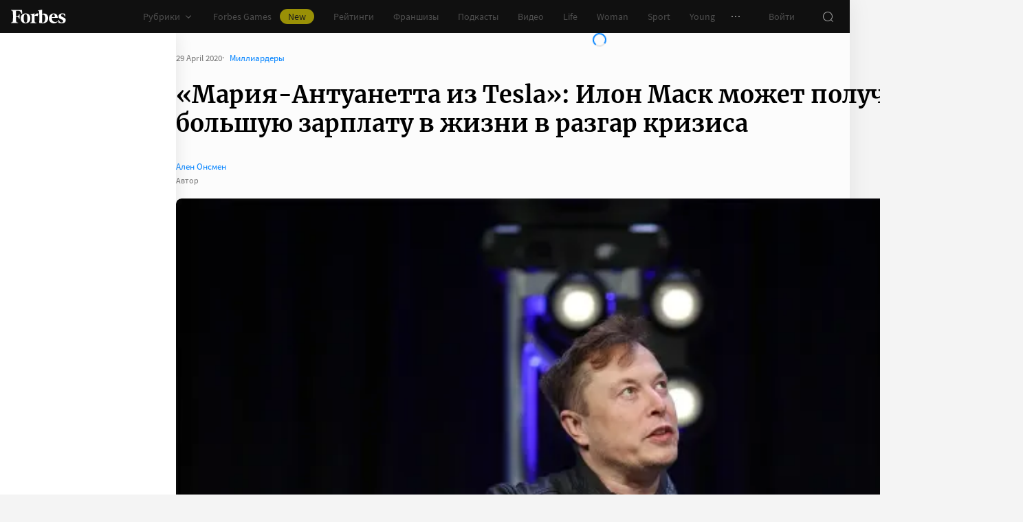

--- FILE ---
content_type: text/html;charset=utf-8
request_url: https://www.forbes.ru/milliardery/399281-mariya-antuanetta-iz-tesla-ilon-mask-mozhet-poluchit-samuyu-bolshuyu-zarplatu-v
body_size: 42561
content:
<!DOCTYPE html><html  lang="ru"><head><meta charset="utf-8">
<meta name="viewport" content="width=device-width, initial-scale=1">
<title>«Мария-Антуанетта из Tesla»: Илон Маск может получить самую большую зарплату в жизни в разгар кризиса | Forbes.ru</title>
<link href="//cdn.forbes.ru" rel="preconnect" crossorigin>
<style>@font-face{font-family:text-security-disc;src:url(https://cdn.forbes.ru/_nuxt/text-security-disc-compat.DCQTvqBX.eot);src:url(https://cdn.forbes.ru/_nuxt/text-security-disc-compat.DCQTvqBX.eot?#iefix) format("embedded-opentype"),url(https://cdn.forbes.ru/_nuxt/text-security-disc-compat.Uvryy_3h.woff2) format("woff2"),url(https://cdn.forbes.ru/_nuxt/text-security-disc-compat.DiyK74Sj.ttf) format("truetype")}@supports ((content-visibility:visible) or (-moz-appearance:meter)) and (not (-webkit-hyphens:none)){@font-face{font-family:text-security-disc;src:url([data-uri]) format("woff2"),url(https://cdn.forbes.ru/_nuxt/text-security-disc-compat.DiyK74Sj.ttf) format("truetype")}}@font-face{font-display:swap;font-family:Merriweather;font-style:italic;font-weight:400;src:local("Merriweather"),url(https://cdn.forbes.ru/fonts/merriweather-v25-latin_cyrillic-italic.woff2) format("woff2"),url(https://cdn.forbes.ru/fonts/merriweather-v25-latin_cyrillic-italic.woff) format("woff")}@font-face{font-display:swap;font-family:Merriweather;font-style:normal;font-weight:700;src:local("Merriweather"),url(https://cdn.forbes.ru/fonts/merriweather-v25-latin_cyrillic-700.woff2) format("woff2"),url(https://cdn.forbes.ru/fonts/merriweather-v25-latin_cyrillic-700.woff) format("woff")}@font-face{font-display:swap;font-family:Source Sans Pro;font-style:normal;font-weight:400;src:local("Source Sans Pro"),local("Source-Sans-Pro"),local("SourceSansPro"),url(https://cdn.forbes.ru/fonts/source-sans-pro-v14-latin_cyrillic-regular.woff2) format("woff2"),url(https://cdn.forbes.ru/fonts/source-sans-pro-v14-latin_cyrillic-regular.woff) format("woff")}@font-face{font-display:swap;font-family:Source Sans Pro;font-style:normal;font-weight:600;src:local("Source Sans Pro"),local("Source-Sans-Pro"),local("SourceSansPro"),url(https://cdn.forbes.ru/fonts/source-sans-pro-v14-latin_cyrillic-600.woff2) format("woff2"),url(https://cdn.forbes.ru/fonts/source-sans-pro-v14-latin_cyrillic-600.woff) format("woff")}@font-face{font-display:swap;font-family:Source Sans Pro;font-style:normal;font-weight:700;src:local("Source Sans Pro"),local("Source-Sans-Pro"),local("SourceSansPro"),url(https://cdn.forbes.ru/fonts/source-sans-pro-v14-latin_cyrillic-700.woff2) format("woff2"),url(https://cdn.forbes.ru/fonts/source-sans-pro-v14-latin_cyrillic-700.woff) format("woff")}@font-face{font-display:swap;font-family:Roboto;font-style:normal;font-weight:200;src:local("Roboto"),url(https://cdn.forbes.ru/fonts/roboto-extra-light.woff2) format("woff2"),url(https://cdn.forbes.ru/fonts/roboto-extra-light.woff) format("woff")}*,:after,:before{box-sizing:border-box}::-moz-selection{background:#f4e600;color:#2d2d2d}::selection,mark{background:#f4e600;color:#2d2d2d}body{background-color:#f4f4f4;margin:0;padding-bottom:0!important;position:relative;-webkit-font-smoothing:antialiased;-moz-osx-font-smoothing:grayscale;-webkit-hyphens:auto;hyphens:auto}body,button{font-family:Source Sans Pro,sans-serif}button{background:0;border:0;outline:0;padding:0}input{font-family:Source Sans Pro,sans-serif}.scaleY-enter-active,.scaleY-leave-active{transform-origin:top;transition:transform .2s;will-change:transform}.scaleY-enter-from,.scaleY-leave-to{transform:scaleY(0)}.fade-enter-active,.fade-leave-active{opacity:1;transition:opacity .2s}.fade-enter-from,.fade-leave-to{opacity:0}.slide-up-enter-active,.slide-up-leave-active{transform:translateY(0);transition:transform .2s;will-change:transform}.slide-up-enter-from,.slide-up-leave-to{transform:translateY(100%)}a{text-decoration:none}body .fullscreen-ad{z-index:10000000000!important}.nuxt-progress{z-index:1000001!important}.visually-hidden{border:0;clip-path:inset(100%);height:1px;margin:-1px;overflow:hidden;padding:0;position:absolute;white-space:nowrap;width:1px}</style>
<style>.nuxt-loading-indicator{z-index:1000001!important}</style>
<style>.xPcMm{align-items:center;display:flex;flex-direction:column;height:100%;min-height:calc(var(--vh, 1vh)*100);padding:104px 32px;position:relative;text-align:center;width:100%;z-index:1}@media screen and (min-width:768px){.xPcMm{padding-top:72px}}@media screen and (min-width:1552px){.xPcMm{padding-top:104px}}.xPcMm.VwHeZ{padding:72px 24px}@media screen and (min-width:1552px){.xPcMm.VwHeZ{padding-top:136px}}._6ncCL{color:#fff;display:inline-flex}.URfLd ._6ncCL{color:#101010}.L4MhS{color:#75757559;font-family:Merriweather,serif;font-size:160px;font-weight:900;line-height:176px;margin:48px 0 0;padding:0}@media screen and (min-width:768px){.L4MhS{font-size:232px;line-height:208px;margin-top:40px}}@media screen and (min-width:1024px){.L4MhS{font-size:288px;line-height:264px;margin-top:48px}}.URfLd .L4MhS{color:#99999959}.y2qEr{margin:16px auto 32px;max-width:272px}@media screen and (min-width:768px){.y2qEr{margin-top:32px}}@media screen and (min-width:1552px){.y2qEr{margin-top:48px}}.VwHeZ .y2qEr{margin:0 auto 32px;max-width:352px}._2rVR5{color:#fff;font-size:20px;line-height:32px;margin:0 0 8px;padding:0}@media screen and (min-width:1552px){._2rVR5{font-size:22px;margin-bottom:12px}}.VwHeZ ._2rVR5{font-size:22px;line-height:28px;margin-bottom:12px}.URfLd ._2rVR5{color:#101010}.TyvRS{color:#767676;font-size:14px;line-height:22px;margin:0;padding:0}.xPcMm.URfLd .GWCxT{background-color:#232323;color:#fff}.xPcMm.URfLd .GWCxT:active{-webkit-tap-highlight-color:rgba(0,0,0,0);background-color:#2d2d2d}@media(any-hover:hover){.xPcMm.URfLd .GWCxT:hover{background-color:#2d2d2d}}.xPcMm.URfLd .GWCxT:focus{background-color:#2d2d2d}</style>
<style>.KrtHs{background-color:#181716;height:100%;min-height:calc(var(--vh, 1vh)*100);position:relative}.KrtHs:after,.KrtHs:before{background-image:radial-gradient(circle 160px at left,#232323 50%,transparent 0);background-size:80px 160px;bottom:0;content:"";height:160px;left:0;position:absolute;width:160px}.KrtHs:after{left:160px;transform:rotate(180deg);width:80px}@media screen and (min-width:768px){.KrtHs{background-image:url("data:image/svg+xml;charset=utf-8,%3Csvg xmlns='http://www.w3.org/2000/svg' width='400' height='160' fill='none' viewBox='0 0 400 160'%3E%3Cpath fill='%23232323' d='M0 160c44.183 0 80-35.817 80-80S44.183 0 0 0zM80 160c44.183 0 80-35.817 80-80S124.183 0 80 0z'/%3E%3Ccircle cx='240' cy='80' r='80' fill='%23232323'/%3E%3Cpath fill='%23232323' d='M400 0c-44.183 0-80 35.817-80 80s35.817 80 80 80z'/%3E%3C/svg%3E");background-position:0 100%;background-repeat:no-repeat}.KrtHs:after,.KrtHs:before{content:unset}}.KrtHs.ACu-o{background-color:#fff;background-image:none;background-position:0 100%;background-repeat:no-repeat}@media screen and (min-width:768px){.KrtHs.ACu-o{background-image:url("data:image/svg+xml;charset=utf-8,%3Csvg xmlns='http://www.w3.org/2000/svg' width='400' height='320' fill='none' viewBox='0 0 400 320'%3E%3Ccircle cx='280' cy='280' r='40' fill='%23b3a78f'/%3E%3Ccircle cx='280' cy='280' r='40' fill='%23b3a78f'/%3E%3Ccircle cx='200' cy='120' r='40' fill='%23b3a78f'/%3E%3Ccircle cx='40' cy='120' r='40' fill='%23b3a78f'/%3E%3Ccircle cx='40' cy='200' r='40' fill='%23b3a78f'/%3E%3Cpath fill='%23ffbf00' d='M320 240h80v80h-80zM80 160h80v80H80zM160 240h80v80h-80zM0 240h80v80H0z'/%3E%3Cpath fill='%23b3b3b3' d='m200 160-40 80h80zM40 0 0 80h80z'/%3E%3Cpath fill='%23bf630a' d='m120 240 40 40-40 40-40-40zM120 80l40 40-40 40-40-40zM280 160l40 40-40 40-40-40z'/%3E%3C/svg%3E")}}.KrtHs.ACu-o:after,.KrtHs.ACu-o:before{content:unset}</style>
<style>.BS2Qb{box-shadow:0 0 32px #00000014;display:flex;flex-direction:column;min-height:100vh;position:relative}@media screen and (min-width:768px){.BS2Qb{background-color:#fcfcfc}}@media screen and (min-width:1236px){.BS2Qb{max-width:1236px}}@media screen and (min-width:1552px){.BS2Qb{max-width:1552px}}.p-8hy{margin:0 auto;padding-top:88px;width:100%}@media screen and (min-width:1236px){.p-8hy{align-items:flex-start;display:flex;padding-top:48px}}._8VXm2{flex:1}@media screen and (min-width:768px){._8VXm2{display:flex;flex-direction:column;min-height:calc(var(--vh, 1vh)*100 - 48px)}}@media screen and (min-width:1236px){._8VXm2{order:1}}.VZ6kM{display:flex;flex:1;flex-direction:column}.-uXV9{flex:1}.sMMNr{flex-shrink:0}.NbZKJ{background-color:#fff;box-shadow:0 0 24px #0000001a;color:#2d2d2d;flex:0 0 256px;height:calc(var(--vh, 1vh)*100 - 88px);position:sticky;top:48px;width:256px;z-index:20}@media screen and (min-width:1236px){.NbZKJ{height:calc(var(--vh, 1vh)*100 - 48px)}}</style>
<style>.Av-PQ{color:#fff;display:flex;flex-direction:column;font-size:14px;left:0;line-height:24px;position:fixed;top:0;width:100%;z-index:1000000}@media screen and (min-width:1236px){.Av-PQ{max-width:1236px}}@media screen and (min-width:1552px){.Av-PQ{max-width:1552px}}.yZDBa{align-items:center;background-color:#101010;display:flex;height:48px;position:relative;z-index:1}.FNcZ5{height:48px;left:0;position:absolute;top:0;width:100%}@media screen and (min-width:768px){.FNcZ5{background-color:#181716;height:100%;will-change:opacity;z-index:1}}.T-nAz{align-items:center;color:inherit;display:inline-flex;flex:0 0 80px;height:20px;margin:0 16px;outline:none;width:80px;-webkit-tap-highlight-color:black;transition:color .2s}.T-nAz>svg{height:100%;width:100%}.THH0P{align-items:center;display:flex;flex:1;height:inherit;justify-content:flex-end}@media screen and (min-width:1236px){.THH0P{padding-right:8px}}.H72O7{align-items:center;background-color:#fff;box-shadow:0 1px #00000014;color:#767676;display:flex;flex:1;height:40px;overflow-x:auto;overflow-y:hidden;overscroll-behavior-x:contain;padding:0 6px;scroll-snap-type:x mandatory;scrollbar-width:none}.H72O7::-webkit-scrollbar{display:none}.Av-PQ .xJmuN{align-items:center;display:flex;flex:0 0 auto;height:inherit;margin:0 10px}@media screen and (min-width:1024px){.Av-PQ .xJmuN{margin-left:0;margin-right:80px}}@media screen and (min-width:1236px){.Av-PQ .xJmuN{margin-right:18px}}.Zw0a-{flex:0 0 auto}.Ro0oz,.Zw0a-{align-items:center;display:flex;height:inherit}.Ro0oz{margin:0;padding:0}@media screen and (min-width:1236px){.Ro0oz+.Ro0oz{margin-left:18px}}.xnPRY{align-items:center;color:inherit;cursor:pointer;display:flex;font-size:14px;height:inherit;line-height:24px;text-decoration:none;transition:color .2s}.xnPRY,.xnPRY:active{-webkit-tap-highlight-color:rgba(0,0,0,0)}.xnPRY:active{color:#989898}@media(any-hover:hover){.xnPRY:hover{color:#989898}}.xnPRY.NfTMx{color:#0082ff;cursor:pointer;text-decoration:none;transition:color .2s}.xnPRY.NfTMx:active{-webkit-tap-highlight-color:rgba(0,0,0,0);color:#006ee1}@media(any-hover:hover){.xnPRY.NfTMx:hover{color:#006ee1}}.xnPRY svg{margin-left:4px;transition:color .2s,transform .2s}.xnPRY span{background-color:#f4e600;border-radius:100px;color:#232323;font-size:14px;height:22px;justify-content:center;line-height:20px;margin-left:12px;padding:0 12px}.MxZde,.xnPRY span{align-items:center;display:flex}.MxZde{height:inherit;list-style:none}.MxZde .xnPRY{padding:0 14px}.H72O7 .xnPRY{font-size:16px;padding:0 10px}.MxZde .xnPRY._6gyfk svg{color:#989898}.MxZde.t7-SH .xnPRY{color:#f4e600;cursor:default}.MxZde.t7-SH .xnPRY._6gyfk svg{transform:translateY(1px) rotateX(180deg)}@media screen and (min-width:768px){.sGnX6{margin-right:16px}}.sGnX6 .MxZde+.MxZde{margin-left:16px}.Lj6j1{align-items:center;border-radius:50%;cursor:pointer;display:flex;height:32px;justify-content:center;transition:background-color .2s;width:32px}.Lj6j1:active{-webkit-tap-highlight-color:rgba(0,0,0,0);background-color:#2d2d2d}@media(any-hover:hover){.Lj6j1:hover{background-color:#2d2d2d}}.MxZde.t7-SH .Lj6j1{background-color:#2d2d2d}.PPuaU{flex:0 0 auto;margin:0 8px}.PPuaU:first-of-type{margin-left:2px}.Av-PQ ._3LkNT{border-radius:100%;cursor:pointer;flex:0 0 auto;height:32px;margin:0 8px;overflow:hidden;width:32px}._3LkNT img{border-radius:100%;height:100%;-o-object-fit:cover;object-fit:cover;width:100%}.NqiVX{align-items:center;border-radius:50%;cursor:pointer;display:flex;flex:0 0 auto;height:32px;justify-content:center;margin:0 8px;position:relative;transition:background-color .2s;width:32px}.NqiVX:active{-webkit-tap-highlight-color:rgba(0,0,0,0);background-color:#2d2d2d}@media(any-hover:hover){.NqiVX:hover{background-color:#2d2d2d}}.WbPW8{background-color:#f02d37;border-radius:50%;box-shadow:0 0 0 2px #181716;height:7px;pointer-events:none;position:absolute;right:5px;top:6px;transition:box-shadow .2s;width:7px}.PPuaU:active .WbPW8,.PPuaU:hover .WbPW8{box-shadow:0 0 0 2px #2d2d2d}.lQ8qW{background:#fff;box-shadow:0 0 24px #0000001a;height:calc(var(--vh, 1vh)*100 - 48px);left:0;top:48px;width:256px}.bXScK,.lQ8qW{position:absolute}.bXScK{height:100vh;right:0;top:calc(100% - 40px);width:100%;z-index:1}@media screen and (min-width:768px){.bXScK{max-width:256px}}@media screen and (min-width:1236px){.bXScK{max-width:unset;top:100%}}.bXScK.XYsZs{perspective:unset!important;transform:unset!important}.bXScK.FNcZ5{max-width:unset}@media screen and (min-width:768px){.bXScK.qFX4s{max-width:328px}}.nfxzG{height:calc(var(--vh, 1vh)*100 - 48px);min-height:200px}@media screen and (min-width:768px){.nfxzG{height:calc(var(--vh, 1vh)*100 - 48px)}}@media screen and (min-width:1236px){.nfxzG{-webkit-overflow-scrolling:touch;-ms-overflow-style:none;overflow-x:hidden;overflow-y:auto;overscroll-behavior:contain;scrollbar-color:#989898 transparent;scrollbar-width:thin}.nfxzG::-webkit-scrollbar{width:11px}.nfxzG::-webkit-scrollbar-track{margin:2px 0}.nfxzG::-webkit-scrollbar-thumb{background-clip:content-box;background-color:#989898;border-left:3px solid transparent;border-radius:4px;border-right:2px solid transparent}.nfxzG::-webkit-scrollbar-thumb:window-inactive{background-color:#99999912}}.bCq-K{background-color:#232323;height:calc(var(--vh, 1vh)*100 - 48px);min-height:200px;overflow:hidden}@media screen and (min-width:768px){.bCq-K{height:calc(var(--vh, 1vh)*100 - 48px)}}@media screen and (min-width:1236px){.bCq-K{height:unset}}.bXScK.qFX4s .bCq-K{height:calc(var(--vh, 1vh)*100 - 48px)}@media screen and (min-width:768px){.bXScK.qFX4s .bCq-K{height:calc(var(--vh, 1vh)*100 - 48px)}}.bXScK.JC-uT .bCq-K{background-image:url("data:image/svg+xml;charset=utf-8,%3Csvg xmlns='http://www.w3.org/2000/svg' width='160' height='400' fill='none' viewBox='0 0 160 400'%3E%3Cpath fill='%23181716' d='M0 0c0 44.183 35.817 80 80 80s80-35.817 80-80zM0 80c0 44.183 35.817 80 80 80s80-35.817 80-80z'/%3E%3Ccircle cx='80' cy='240' r='80' fill='%23181716' transform='rotate(90 80 240)'/%3E%3Cpath fill='%23181716' d='M160 400c0-44.183-35.817-80-80-80S0 355.817 0 400z'/%3E%3C/svg%3E");background-position:100% 100%;background-repeat:no-repeat;background-size:204px 510px}@media screen and (min-width:768px){.bXScK.JC-uT .bCq-K{background-size:160px 400px}}@media screen and (min-width:1236px){.bXScK.JC-uT .bCq-K{background-image:url("data:image/svg+xml;charset=utf-8,%3Csvg xmlns='http://www.w3.org/2000/svg' width='400' height='160' fill='none' viewBox='0 0 400 160'%3E%3Cpath fill='%23181716' d='M0 160c44.183 0 80-35.817 80-80S44.183 0 0 0zM80 160c44.183 0 80-35.817 80-80S124.183 0 80 0z'/%3E%3Ccircle cx='240' cy='80' r='80' fill='%23181716'/%3E%3Cpath fill='%23181716' d='M400 0c-44.183 0-80 35.817-80 80s35.817 80 80 80z'/%3E%3C/svg%3E");background-position:0 calc(100% - 48px);background-size:510px 204px}}.bXScK._5dU6v .bCq-K,.bXScK._9p6Eg .bCq-K{background-image:url("data:image/svg+xml;charset=utf-8,%3Csvg xmlns='http://www.w3.org/2000/svg' width='400' height='160' fill='none' viewBox='0 0 400 160'%3E%3Cpath fill='%23181716' d='M0 160c44.183 0 80-35.817 80-80S44.183 0 0 0zM80 160c44.183 0 80-35.817 80-80S124.183 0 80 0z'/%3E%3Ccircle cx='240' cy='80' r='80' fill='%23181716'/%3E%3Cpath fill='%23181716' d='M400 0c-44.183 0-80 35.817-80 80s35.817 80 80 80z'/%3E%3C/svg%3E");background-position:0 calc(100% - 48px);background-repeat:no-repeat;background-size:510px 204px}@media screen and (min-width:768px){.bXScK.FNcZ5 .bCq-K,.bXScK.FNcZ5 .nfxzG{height:0;min-height:0}}.kKIVo{background-color:#00000080;content:"";height:100vh;left:0;position:absolute;top:0;width:100%}.kFhUZ{align-items:center;background-color:#0082ff;color:#fff;display:flex;justify-content:space-between;padding:4px 16px;z-index:2}.kFhUZ .ZhnAZ{transform:rotate(-90deg)}._-25uc{color:#767676;opacity:.6;pointer-events:none}</style>
<style>.search-transition-enter-active,.search-transition-leave-active{opacity:1;transition:opacity .2s}.search-transition-leave-active{transition-delay:.4s}.search-transition-enter-from,.search-transition-leave-to{opacity:0}</style>
<style>.Qrp-t{margin:0 auto;width:100%}@media screen and (min-width:768px){.RiTqF._7p22C{background-color:#fff}.kDswt.GMuRy+.kDswt.GMuRy{padding-top:16px}}@media screen and (min-width:1552px){.kDswt.GMuRy+.kDswt.GMuRy{padding-top:8px}}.ZDRdX{display:flex;flex-flow:column;height:100%}._8VXWf{flex:0 0 auto}._8VXWf.GMQIJ{flex-grow:1}._8VXWf:not(:first-child){padding-top:24px}.vhFU5{position:sticky;top:112px}@media screen and (min-width:1236px){.vhFU5{top:72px}}.-J-O4{margin-bottom:20px}@media screen and (min-width:1024px){.-J-O4{width:calc(100% - 312px)}}.nD-Km{margin-bottom:8px}@media screen and (min-width:768px){.BlVjU{margin-bottom:20px}}@media screen and (min-width:1236px){[data-a11y~=visible-bar] .vhFU5{top:184px}}@media screen and (min-width:1552px){[data-a11y~=visible-bar] .vhFU5{top:138px}}</style>
<style>.HL7-p{background-color:#181716;background-image:url("data:image/svg+xml;charset=utf-8,%3Csvg xmlns='http://www.w3.org/2000/svg' width='160' height='400' fill='none' viewBox='0 0 160 400'%3E%3Cpath fill='%23232323' d='M0 0c0 44.183 35.817 80 80 80s80-35.817 80-80zM0 80c0 44.183 35.817 80 80 80s80-35.817 80-80z'/%3E%3Ccircle cx='80' cy='240' r='80' fill='%23232323' transform='rotate(90 80 240)'/%3E%3Cpath fill='%23232323' d='M160 400c0-44.183-35.817-80-80-80S0 355.817 0 400z'/%3E%3C/svg%3E");background-position:100% 0;background-repeat:no-repeat;background-size:184px 460px}@media screen and (min-width:768px){.HL7-p{background-image:url("data:image/svg+xml;charset=utf-8,%3Csvg xmlns='http://www.w3.org/2000/svg' width='400' height='160' fill='none' viewBox='0 0 400 160'%3E%3Cpath fill='%23232323' d='M0 160c44.183 0 80-35.817 80-80S44.183 0 0 0zM80 160c44.183 0 80-35.817 80-80S124.183 0 80 0z'/%3E%3Ccircle cx='240' cy='80' r='80' fill='%23232323'/%3E%3Cpath fill='%23232323' d='M400 0c-44.183 0-80 35.817-80 80s35.817 80 80 80z'/%3E%3C/svg%3E");background-position:0 0;background-size:400px 160px}}@media screen and (min-width:1024px){.HL7-p{background-size:510px 204px}}.pec7t{display:grid;grid-template-rows:repeat(4,auto)}@media screen and (min-width:768px){.pec7t{grid-template-columns:240px 240px auto;grid-template-rows:repeat(2,auto);padding:40px 24px}}@media screen and (min-width:1024px){.pec7t{grid-template-columns:256px 256px auto;padding:40px 24px 40px 40px}}.DXsmo{margin:0 8px;padding:40px 0 32px}@media screen and (min-width:400px){.DXsmo{margin:0 16px}}@media screen and (min-width:768px){.DXsmo{flex-shrink:0;grid-row:1/3;margin:0;min-width:200px;padding:0}}.DXsmo+.DXsmo{border-top:1px solid #2d2d2d}@media screen and (min-width:768px){.DXsmo+.DXsmo{border-top:0}}.EzZnv{color:#fff;font-size:16px;font-weight:600;line-height:22px;margin:0 0 24px}@media screen and (min-width:1024px){.EzZnv{font-size:14px;line-height:24px}}._67Gaa{list-style:none;margin:0;padding:0}.wMkrh{color:#989898;display:inline-block;font-size:14px;line-height:24px;padding:8px 0;text-decoration:none;transition:color .2s}.wMkrh:active{-webkit-tap-highlight-color:rgba(0,0,0,0);color:#fff}@media(any-hover:hover){.wMkrh:hover{color:#fff}}.wMkrh[aria-current=page]{color:#0082ff}.wMkrh[aria-current=page]:active{-webkit-tap-highlight-color:rgba(0,0,0,0);color:#0082ff;cursor:default}@media(any-hover:hover){.wMkrh[aria-current=page]:hover{color:#0082ff;cursor:default}}.bLlQu{border-top:1px solid #2d2d2d;margin:0 8px;padding:40px 0}@media screen and (min-width:768px){.bLlQu{justify-self:end;width:240px}}@media screen and (min-width:1024px){.bLlQu{width:400px}}@media screen and (min-width:1552px){.bLlQu{width:496px}}@media screen and (min-width:400px){.bLlQu{margin:0 16px}}@media screen and (min-width:768px){.bLlQu{border-top:0;margin:0;padding:0}}@media screen and (min-width:1024px){.bLlQu{margin:0 0 0 auto}}.cCk0B{color:#fff;font-size:16px;font-weight:600;line-height:22px;margin:0 0 16px}@media screen and (min-width:1024px){.cCk0B{font-size:14px;line-height:24px}}.cF7X7{border-top:1px solid #2d2d2d;margin:0 8px;padding:40px 0}@media screen and (min-width:768px){.cF7X7{justify-self:end;width:240px}}@media screen and (min-width:1024px){.cF7X7{width:400px}}@media screen and (min-width:1552px){.cF7X7{width:496px}}.cF7X7 a{display:block}.cF7X7 svg{height:44px;width:154px}@media screen and (min-width:400px){.cF7X7{margin:0 16px}}@media screen and (min-width:768px){.cF7X7{border-top:0;margin:38px 0 0;padding:0}}@media screen and (min-width:1024px){.cF7X7{margin:38px 0 0 auto}}._81xQ4{background-color:#101010;padding:24px 8px}@media screen and (min-width:768px){._81xQ4{justify-self:end;width:240px}}@media screen and (min-width:1024px){._81xQ4{width:400px}}@media screen and (min-width:1552px){._81xQ4{width:496px}}@media screen and (min-width:768px){._81xQ4{background-color:transparent;order:-1;padding:0 0 24px}}@media screen and (min-width:1024px){._81xQ4{padding:0 0 56px}}.ieemn{color:#fff;font-size:16px;font-weight:600;line-height:22px;margin:0 0 22px}@media screen and (min-width:1024px){.ieemn{font-size:14px;line-height:24px;margin-bottom:20px}}._2xgwT{border-bottom:1px solid #2d2d2d;color:#989898;font-size:14px;line-height:20px;margin:0 8px;padding:40px 0 24px}@media screen and (min-width:400px){._2xgwT{margin:0 16px}}@media screen and (min-width:768px){._2xgwT{border-top:1px solid #2d2d2d;margin:0;padding:24px}}@media screen and (min-width:1552px){._2xgwT{-moz-column-gap:56px;column-gap:56px;display:grid;grid-template-columns:repeat(2,1fr)}}.kuWva a{color:#0082ff;cursor:pointer;text-decoration:none;transition:color .2s}.kuWva a:active{-webkit-tap-highlight-color:rgba(0,0,0,0);color:#006ee1}@media(any-hover:hover){.kuWva a:hover{color:#006ee1}}.kuWva p{margin:0 0 20px}.kuWva p:last-child{margin-bottom:0}.kuWva+.kuWva{margin-top:20px}@media screen and (min-width:1552px){.kuWva+.kuWva{margin-top:0}}.qKNbZ{margin-top:40px}._8KVG7{display:flex;gap:8px;margin-top:16px}@media screen and (min-width:1024px){._8KVG7{margin-top:24px}}._8KVG7 a{align-items:center;background:#232323;border:1px solid #232323;border-radius:4px;color:#e2e2e2;gap:8px;height:40px;padding:8px 12px 8px 16px;width:auto}._8KVG7 svg,.dqGaD{color:#989898}.dqGaD{padding:0 8px}@media screen and (min-width:400px){.dqGaD{padding:0 16px}}@media screen and (min-width:768px){.dqGaD{padding:24px}}@media screen and (min-width:1024px){.dqGaD{align-items:flex-end;display:flex;justify-content:space-between;padding-bottom:14px}}.ShDTn{font-size:13px;line-height:18px;padding:24px 0}@media screen and (min-width:768px){.ShDTn{line-height:20px;padding:0}}@media screen and (min-width:1024px){.ShDTn{max-width:536px;padding-bottom:10px}}._4seBM{align-items:center;border-top:1px solid #2d2d2d;display:flex;justify-content:space-between;padding:14px 0}@media screen and (min-width:768px){._4seBM{border-top:0;justify-content:flex-start;padding-bottom:0;padding-top:16px}}.SfCbE{font-size:13px;line-height:20px}.SfCbE>span{display:inline-block;margin:0 4px}@media screen and (min-width:768px){.SfCbE{flex:0 0 auto;font-size:13px;line-height:24px}}.h3RuC{align-items:center;background:#2d2d2d;border-radius:100%;color:#c3c3c3;cursor:default;display:flex;font-family:Merriweather,serif;font-size:14px;font-style:italic;font-weight:700;height:40px;justify-content:center;line-height:32px;margin-left:24px;width:40px}</style>
<style>.wfZ4t{cursor:pointer}</style>
<style>.Jucc8{display:block}@media screen and (min-width:1024px){.opqxd{align-items:center;display:flex;justify-content:space-between}}.vfzGm{align-items:center;border:1px solid #2d2d2d;border-radius:4px;display:flex;height:48px;transition:border-color .2s;width:100%}.qKNgu .vfzGm{border-color:#f02d37}.WONR9{background-color:transparent;border:0;border-radius:4px 0 0 4px;caret-color:#0082ff;color:#fff;flex:1;font-size:15px;height:100%;line-height:24px;outline:0;padding:12px 16px;transition:color .2s;width:100%}.WONR9::-moz-placeholder{color:#767676}.WONR9::placeholder{color:#767676}.qKNgu .WONR9::-moz-placeholder{color:#f02d37}.qKNgu .WONR9::placeholder{color:#f02d37}.UT57b{align-items:center;background:transparent;border:0;border-radius:0 4px 4px 0;color:#767676;display:flex;flex-shrink:0;height:48px;justify-content:center;margin:0;outline:0;padding:0;width:48px}.UT57b svg{transform:rotate(-90deg)}@media screen and (min-width:1024px){.-xhe7{display:block;flex-shrink:0;margin-left:16px}}.aN1rV{color:#f02d37;font-size:13px;line-height:20px;margin:4px 0}.y6uFV{background-color:#232323;border-radius:4px;margin-top:16px;padding:24px 16px}@media screen and (min-width:1024px){.y6uFV{background:0;display:grid;gap:12px 16px;grid-template-columns:repeat(2,1fr);padding:0;width:272px}}.y6uFV .PkNrr{justify-content:space-between;width:100%}@media screen and (min-width:1024px){.y6uFV .PkNrr{justify-content:flex-start;width:auto}}.PkNrr+.PkNrr{margin-top:24px}@media screen and (min-width:1024px){.PkNrr+.PkNrr{margin-top:0}}</style>
<style>.tgcYK{align-items:center;background:0;border:1px solid transparent;cursor:pointer;display:inline-flex;font-family:Source Sans Pro,sans-serif;font-size:14px;font-weight:400;justify-content:center;line-height:24px;margin:0;outline:0;padding:0;text-decoration:none;transition:background-color .2s,border-color .2s,color .2s,opacity .2s;-webkit-user-select:none;-moz-user-select:none;user-select:none}.tgcYK.QqABb{flex-direction:row-reverse}.tgcYK.L4kfD{border-radius:4px}.tgcYK.GpcEL{border-radius:8px}.tgcYK.R5u72{border-radius:80px}.tgcYK.vUBhD{border-radius:0}.tgcYK.G2783{padding:3px 15px}.tgcYK.tW9I-{padding:7px 15px}.tgcYK.oaDSY{font-size:16px;padding:11px 23px}.tgcYK.XFI-B{font-size:18px;line-height:32px;padding:7px 23px}.tfpzm{margin-right:8px;transition:color .2s}.oaDSY .tfpzm{margin-right:15px}.XFI-B .tfpzm{margin-left:-8px;margin-right:20px}.QqABb .tfpzm{margin-left:8px;margin-right:0}.QqABb.oaDSY .tfpzm{margin-left:15px;margin-right:0}.QqABb.XFI-B .tfpzm{margin-left:20px;margin-right:-8px}.tgcYK.GN-Zw{background-color:#f4f4f4}.tgcYK.GN-Zw,.tgcYK.GN-Zw .tfpzm{color:#101010}.tgcYK.GN-Zw:active{-webkit-tap-highlight-color:rgba(0,0,0,0);background-color:#101010;color:#fff}.tgcYK.GN-Zw:active .tfpzm{color:#fff}@media(any-hover:hover){.tgcYK.GN-Zw:hover{background-color:#101010;color:#fff}.tgcYK.GN-Zw:hover .tfpzm{color:#fff}}.tgcYK.GN-Zw:focus{background-color:#101010;color:#fff}.tgcYK.GN-Zw:focus .tfpzm{color:#fff}.tgcYK.TGtRh{background-color:#0082ff;color:#fff}.tgcYK.TGtRh:active{-webkit-tap-highlight-color:rgba(0,0,0,0);background-color:#006ee1}@media(any-hover:hover){.tgcYK.TGtRh:hover{background-color:#006ee1}}.tgcYK.TGtRh:focus{background-color:#006ee1}.tgcYK.p61Ys{background-color:#2d2d2d;color:#767676}.tgcYK.p61Ys:active{-webkit-tap-highlight-color:rgba(0,0,0,0);background-color:#232323}@media(any-hover:hover){.tgcYK.p61Ys:hover{background-color:#232323}}.tgcYK.p61Ys:focus{background-color:#232323}.tgcYK.k6aM4{background-color:#181716;color:#fff}.tgcYK.k6aM4:active{-webkit-tap-highlight-color:rgba(0,0,0,0);background-color:#0a0a0a}@media(any-hover:hover){.tgcYK.k6aM4:hover{background-color:#0a0a0a}}.tgcYK.k6aM4:focus{background-color:#0a0a0a}.tgcYK.YOxvb{background-color:#2d2d2d;color:#fff}.tgcYK.YOxvb:active{-webkit-tap-highlight-color:rgba(0,0,0,0);background-color:#232323}@media(any-hover:hover){.tgcYK.YOxvb:hover{background-color:#232323}}.tgcYK.FDc8C,.tgcYK.YOxvb:focus{background-color:#232323}.tgcYK.FDc8C{color:#fff}.tgcYK.FDc8C:active{-webkit-tap-highlight-color:rgba(0,0,0,0);background-color:#2e2e2e}@media(any-hover:hover){.tgcYK.FDc8C:hover{background-color:#2e2e2e}}.tgcYK.FDc8C:focus{background-color:#2e2e2e}.tgcYK.fKVwE{background-color:#f4f4f4;border-color:#f4f4f4;color:#2d2d2d}.tgcYK.fKVwE:active{-webkit-tap-highlight-color:rgba(0,0,0,0);background-color:#e2e2e2;border-color:#e2e2e2}@media(any-hover:hover){.tgcYK.fKVwE:hover{background-color:#e2e2e2;border-color:#e2e2e2}}.tgcYK.fKVwE:focus{background-color:#e2e2e2;border-color:#e2e2e2}.tgcYK.ialp9{border-color:#c3c3c3;color:#2d2d2d}.tgcYK.ialp9:active{-webkit-tap-highlight-color:rgba(0,0,0,0);background-color:#e2e2e2}@media(any-hover:hover){.tgcYK.ialp9:hover{background-color:#e2e2e2}}.tgcYK.ialp9:focus{background-color:#e2e2e2}.tgcYK.n5f8P{border-color:#2d2d2d;color:#989898}.tgcYK._7Plp-{background-color:#f4e600;color:#2d2d2d}.tgcYK._7Plp-:active{-webkit-tap-highlight-color:rgba(0,0,0,0);background-color:#f5dc00}@media(any-hover:hover){.tgcYK._7Plp-:hover{background-color:#f5dc00}}.tgcYK._7Plp-:focus{background-color:#f5dc00}.tgcYK.riMrP,.tgcYK:disabled{cursor:default;opacity:.5;pointer-events:none}[data-a11y] .tgcYK{color:#101010}</style>
<style>.PgEgx{align-items:center;cursor:pointer;display:inline-flex;position:relative;transition:margin .3s,opacity .2s;-webkit-user-select:none;-moz-user-select:none;user-select:none}.PgEgx.T-9Si{margin-bottom:28px}.PgEgx:after{color:#f02d37;content:attr(data-error);font-size:13px;left:0;line-height:20px;position:absolute;top:calc(100% + 4px)}.me4ih{opacity:0;position:absolute;z-index:-1}.zi5jU{align-items:center;border:1px solid transparent;border-radius:4px;display:flex;justify-content:center;transition:background-color .2s,border-color .2s}.XAoQ2.PgEgx:active .zi5jU{-webkit-tap-highlight-color:rgba(0,0,0,0);background-color:#fff3}@media(any-hover:hover){.XAoQ2.PgEgx:hover .zi5jU{background-color:#fff3}}.jr0wX.PgEgx:active .zi5jU{-webkit-tap-highlight-color:rgba(0,0,0,0);background-color:#e2e2e2}@media(any-hover:hover){.jr0wX.PgEgx:hover .zi5jU{background-color:#e2e2e2}}._30Z4J .zi5jU{height:20px;width:20px}.TesR4 .zi5jU{height:24px;width:24px}.XAoQ2 .zi5jU{background-color:#ffffff1a}.jr0wX .zi5jU{background-color:#f4f4f4;border-color:#e2e2e2}.PgEgx .me4ih:checked~.zi5jU{background-color:#0082ff;border-color:#0082ff}.ZAliS{color:#fff;opacity:0;transform:translate(-1px);transition:opacity .2s}.me4ih:checked~.zi5jU .ZAliS{opacity:1}.xrnjN{font-size:15px;margin-left:12px;transition:color .2s}.XAoQ2.PgEgx:active .xrnjN{-webkit-tap-highlight-color:rgba(0,0,0,0);color:#fff}@media(any-hover:hover){.XAoQ2.PgEgx:hover .xrnjN{color:#fff}}._30Z4J .xrnjN{line-height:22px}.TesR4 .xrnjN{line-height:24px}.XAoQ2 .xrnjN:not(a){color:#989898}.jr0wX .xrnjN:not(a){color:#2d2d2d}a.xrnjN{color:#0082ff}.xrnjN.QqQLN{margin-left:0;margin-right:12px;order:-1}.XAoQ2 .me4ih:checked~.xrnjN:not(a){color:#fff}.jr0wX .me4ih:checked~.xrnjN:not(a){color:#2d2d2d}.PgEgx._7G5Vv{cursor:not-allowed;opacity:.5}</style>
<style>.hqJdu{align-items:center;border-radius:50%;color:#767676;cursor:pointer;display:inline-flex;height:var(--size);justify-content:center;position:relative;transition:background-color .2s,color .2s,opacity .2s;width:var(--size)}._0sMOW{color:#767676;cursor:not-allowed;opacity:.5}.tC9v9:active{-webkit-tap-highlight-color:rgba(0,0,0,0);background-color:#2d2d2d;color:#fff}.tC9v9:active._0sMOW{background-color:unset;color:#767676}@media(any-hover:hover){.tC9v9:hover{background-color:#2d2d2d;color:#fff}.tC9v9:hover._0sMOW{background-color:unset;color:#767676}}.tC9v9.RkoEV{background-color:#2d2d2d;color:#fff}.XSunK:active{-webkit-tap-highlight-color:rgba(0,0,0,0);background-color:#e2e2e2}.XSunK:active._0sMOW{background-color:unset;color:#767676}@media(any-hover:hover){.XSunK:hover{background-color:#e2e2e2}.XSunK:hover._0sMOW{background-color:unset;color:#767676}}.XSunK.RkoEV{background-color:#e2e2e2;color:#000}.nMXAL:active{-webkit-tap-highlight-color:rgba(0,0,0,0);-webkit-backdrop-filter:blur(4px);backdrop-filter:blur(4px);background-color:#ffffff4d;color:#fff}@media(any-hover:hover){.nMXAL:hover{-webkit-backdrop-filter:blur(4px);backdrop-filter:blur(4px);background-color:#ffffff4d;color:#fff}}.nMXAL.RkoEV{-webkit-backdrop-filter:blur(4px);backdrop-filter:blur(4px);background-color:#ffffff4d;color:#fff}.AIA3j{background-color:#fff0;color:#ffffff8c}.AIA3j:active{-webkit-tap-highlight-color:rgba(0,0,0,0);background-color:#fff3;color:#ffffffd9}@media(any-hover:hover){.AIA3j:hover{background-color:#fff3;color:#ffffffd9}}.UEDll{color:#fff}.UEDll:active{-webkit-tap-highlight-color:rgba(0,0,0,0);background-color:#2d2d2d}.UEDll:active._0sMOW{background-color:unset;color:#767676}@media(any-hover:hover){.UEDll:hover{background-color:#2d2d2d}.UEDll:hover._0sMOW{background-color:unset;color:#767676}}.UEDll.RkoEV{color:#f4e600}._22ueu{color:#fff}._22ueu:active{-webkit-tap-highlight-color:rgba(0,0,0,0);background-color:#0082ff}._22ueu:active._0sMOW{background-color:unset;color:#767676}@media(any-hover:hover){._22ueu:hover{background-color:#0082ff}._22ueu:hover._0sMOW{background-color:unset;color:#767676}}.QllEG{background-color:#fff;box-shadow:0 2px 8px #00000014}.w1nfk{background-color:#f4e600;color:#181716}.w1nfk:active{-webkit-tap-highlight-color:rgba(0,0,0,0);background-color:#f5dc00}@media(any-hover:hover){.w1nfk:hover{background-color:#f5dc00}}.sppkG{background-color:#0082ff;color:#fff}.sppkG:active{-webkit-tap-highlight-color:rgba(0,0,0,0);background-color:#006ee1}@media(any-hover:hover){.sppkG:hover{background-color:#006ee1}}.LYsvn{background-color:#f4f4f4;color:#101010}.LYsvn:not(._0sMOW):active{-webkit-tap-highlight-color:rgba(0,0,0,0);background-color:#101010;color:#fff}@media(any-hover:hover){.LYsvn:not(._0sMOW):hover{background-color:#101010;color:#fff}}.LYsvn.RkoEV{background-color:#e2e2e2}[data-a11y] .hqJdu{color:#101010}</style>
<style>@charset "UTF-8";._9qu4c{display:block;overflow:hidden}.n6Tkn{height:calc(var(--vh, 1vh)*100);left:0;overflow-y:auto;position:fixed;top:0;width:100%;z-index:10000000000}@media screen and (min-width:768px){.n6Tkn{-webkit-overflow-scrolling:touch;-ms-overflow-style:none;overflow-x:hidden;overflow-y:auto;overscroll-behavior:contain;scrollbar-color:#2d2d2d transparent;scrollbar-width:thin}.n6Tkn::-webkit-scrollbar{width:11px}.n6Tkn::-webkit-scrollbar-track{margin:2px 0}.n6Tkn::-webkit-scrollbar-thumb{background-clip:content-box;background-color:#2d2d2d;border-left:3px solid transparent;border-radius:4px;border-right:2px solid transparent}.n6Tkn::-webkit-scrollbar-thumb:window-inactive{background-color:#2d2d2d12}}.HNy15{min-height:100%;position:relative}@media screen and (min-width:768px){.HNy15{align-items:center;display:flex;flex-flow:column;padding:88px 0}}@media screen and (min-width:1024px){.HNy15{flex-flow:row;justify-content:center}}.bmqUX{background:#232323;cursor:pointer;display:flex;flex-flow:column;height:100%;left:0;position:absolute;top:0;width:100%}@media screen and (min-width:768px){.bmqUX{background:#0f0f0ff5}}.aiEBA{padding:14px 16px 48px;position:relative}@media screen and (min-width:768px){.aiEBA{align-items:center;background:#232323;border-radius:8px;display:flex;flex-flow:column;min-height:400px;padding:32px;text-align:center;width:400px}.aiEBA:before{background:url("data:image/svg+xml;charset=utf-8,%3Csvg xmlns='http://www.w3.org/2000/svg' width='400' height='160' fill='none' viewBox='0 0 400 160'%3E%3Cpath fill='%23181716' d='M0 160c44.183 0 80-35.817 80-80S44.183 0 0 0zM80 160c44.183 0 80-35.817 80-80S124.183 0 80 0z'/%3E%3Ccircle cx='240' cy='80' r='80' fill='%23181716'/%3E%3Cpath fill='%23181716' d='M400 0c-44.183 0-80 35.817-80 80s35.817 80 80 80z'/%3E%3C/svg%3E") no-repeat 0 100%/auto 120px;bottom:0;content:"";height:120px;left:0;position:absolute;transform:scaleX(-1);width:300px}}@media screen and (min-width:1024px){.aiEBA{min-height:440px;width:440px}}@media screen and (min-width:1236px){.aiEBA{min-height:528px;width:528px}}.qkHhR{border-bottom:1px solid hsla(0,0%,100%,.1);color:#fff;margin-bottom:24px;padding-bottom:24px}.qkHhR>svg{height:20px;width:80px}@media screen and (min-width:768px){.qkHhR{margin-bottom:32px;padding-bottom:40px;width:200px}.qkHhR>svg{height:22px;width:88px}}@media screen and (min-width:1024px){.qkHhR{margin-bottom:40px;padding-bottom:48px;width:240px}.qkHhR>svg{height:28px;width:112px}}.ERlY-{color:#f4e600;font-size:14px;line-height:24px;margin:0}@media screen and (min-width:768px){.ERlY-{font-size:16px}}.sdvHn{margin:0;position:relative}.QlvK-{color:#fff;font-family:Merriweather,serif;font-size:20px;font-style:italic;font-weight:700;line-height:26px;margin:16px 0 24px;overflow-wrap:break-word;word-break:break-word}@media screen and (min-width:768px){.QlvK-{font-size:22px;font-size:24px;line-height:28px;line-height:34px;margin-bottom:32px}}.Kz1R2{color:#767676;display:inline-block;font-size:14px;line-height:24px;padding-left:24px;position:relative}.Kz1R2:before{color:#fff;content:"—";left:0;position:absolute;top:0}@media screen and (min-width:768px){.Kz1R2{font-size:16px;padding-left:0}.Kz1R2:before{left:auto;right:calc(100% + 8px)}}.LrEVB{background:#232323;display:block;height:288px;margin:0 auto;overflow:hidden;position:relative;width:288px}@media screen and (min-width:375px){.LrEVB{height:343px;width:343px}}@media screen and (min-width:768px){.LrEVB{height:400px;margin-top:16px;width:400px}}@media screen and (min-width:1024px){.LrEVB{height:440px;margin:0 0 0 16px;width:440px}}@media screen and (min-width:1236px){.LrEVB{height:528px;margin-left:32px;width:528px}}.LrEVB:before{content:"";display:block;padding-top:100%}.LrEVB .iG-wd,.LrEVB iframe{border:0;bottom:0;height:100%;left:0;position:absolute;top:0;width:100%}a.LrEVB .iG-wd,a.LrEVB iframe{pointer-events:none}.hWjMx{align-items:center;color:#767676;display:flex;font-size:16px;line-height:24px;position:absolute;right:16px;top:8px}.T3Xb1{color:#fff;display:inline-block;margin:0 16px 0 4px}._9qu4c .hWjMx .A7VeN{color:#2d2d2d;font-size:16px;line-height:24px}._9qu4c .hWjMx .A7VeN svg{color:#2d2d2d;transform:scale(.8333333333)}</style>
<style>._9jhp1{position:relative}</style>
<style>.EiSWT{max-width:300px;min-width:172px;overflow:hidden;position:relative}@media screen and (min-width:768px){.EiSWT{min-width:181px}}.EiSWT a,.dI89a{color:#767676}.dI89a{align-items:center;background-color:#fff;display:flex;font-size:13px;gap:12px;justify-content:center;line-height:14px;text-decoration:none;transition:color .2s}@media screen and (min-width:1024px){.dI89a{background-color:transparent;color:#989898;font-size:13px;gap:16px;line-height:16px}}._9UtRi.EiSWT,.wQeyJ.EiSWT{min-width:unset}@media screen and (min-width:768px){._9UtRi.EiSWT,.wQeyJ.EiSWT{min-width:unset}}.wQeyJ.EiSWT{margin:0}.VQbq9{display:block;flex:0 0 auto}.EiSWT .mIRoN{height:28px;max-width:62px}@media screen and (min-width:1024px){.EiSWT .mIRoN{height:32px;max-width:75px}}.EiSWT .mIRoN:after{content:none}.EiSWT .mIRoN img:first-child{-o-object-fit:contain;object-fit:contain;-o-object-position:left;object-position:left;position:unset}.EiSWT .mIRoN img:last-child{display:none}.WV7km{display:flex;flex-flow:column;gap:4px}.EiSWT .H9xmH{color:#989898;font-size:12px;line-height:1}.Ei4RS{align-items:center;display:flex;gap:12px;left:0;position:absolute;top:50%;transform:translateY(-50%);width:100%;z-index:1}@media screen and (min-width:1024px){.Ei4RS{gap:16px}}.Ei4RS:after,.Ei4RS:before{animation:_7X3S- 1s linear infinite reverse;background-image:linear-gradient(90deg,#e2e2e2 8%,#fcfcfc 38%,#e2e2e2 54%);background-size:200% auto;border-radius:4px;content:""}@media screen and (min-width:1024px){.Ei4RS:after,.Ei4RS:before{background-image:linear-gradient(90deg,#2d2d2d 8%,#181716 38%,#2d2d2d 54%)}}.Ei4RS:before{flex:0 0 auto;height:28px;width:28px}@media screen and (min-width:1024px){.Ei4RS:before{height:32px;width:32px}}.Ei4RS:after{flex:1 0 auto;height:14px}@media screen and (min-width:1024px){.Ei4RS:after{height:16px}}@keyframes _7X3S-{0%{background-position:-100% 0}to{background-position:100% 0}}</style>
<style>.o4Pee{margin:0 auto;width:640px}.MUjIw,.o4Pee{height:48px;position:relative}.MUjIw{align-items:center;display:flex;justify-content:space-between;width:100%}.xl-pB{flex-shrink:0}.zIiNb{background-color:#181716;border:0;caret-color:#0082ff;color:#fff;flex:1;font-family:Source Sans Pro,sans-serif;font-size:16px;height:100%;line-height:24px;outline:0;padding:8px;width:100%}.zIiNb::-moz-placeholder{color:#989898}.zIiNb::placeholder{color:#989898}._5XquB{color:#989898;flex-shrink:0;position:relative;z-index:1}.Xm5Fw{background-color:#232323;border-radius:0 0 8px 8px;max-height:658px;min-height:200px;-webkit-overflow-scrolling:touch;-ms-overflow-style:none;overflow-x:hidden;overflow-y:auto;overscroll-behavior:contain;scrollbar-color:#989898 transparent;scrollbar-width:thin}.Xm5Fw::-webkit-scrollbar{width:11px}.Xm5Fw::-webkit-scrollbar-track{margin:2px 0}.Xm5Fw::-webkit-scrollbar-thumb{background-clip:content-box;background-color:#989898;border-left:3px solid transparent;border-radius:4px;border-right:2px solid transparent}.Xm5Fw::-webkit-scrollbar-thumb:window-inactive{background-color:#99999912}@media screen and (max-height:730px){.Xm5Fw{max-height:calc(var(--vh, 1vh)*100 - 72px)}}.Xm5Fw._7kVDv{background-image:url("data:image/svg+xml;charset=utf-8,%3Csvg xmlns='http://www.w3.org/2000/svg' width='160' height='400' fill='none' viewBox='0 0 160 400'%3E%3Cpath fill='%23181716' d='M0 0c0 44.183 35.817 80 80 80s80-35.817 80-80zM0 80c0 44.183 35.817 80 80 80s80-35.817 80-80z'/%3E%3Ccircle cx='80' cy='240' r='80' fill='%23181716' transform='rotate(90 80 240)'/%3E%3Cpath fill='%23181716' d='M160 400c0-44.183-35.817-80-80-80S0 355.817 0 400z'/%3E%3C/svg%3E");background-position:100% 100%;background-repeat:no-repeat;background-size:204px 510px}.vEUTx{left:50%;position:absolute;top:50%;transform:translate(-50%,-50%)}.JgPnK{font-size:15px;line-height:24px;margin-top:40px;text-align:center}.JgPnK span{color:#f02d37}.OR2Nn{padding-top:24px}@media screen and (min-width:768px){.OR2Nn{border-top:1px solid #2d2d2d;margin:0 40px;padding:16px 0}}</style>
<style>.search-results[data-v-d53c6684]{backface-visibility:unset;background-color:#232323;border-radius:0 0 8px 8px;left:0;position:absolute;top:100%;transform:none;width:100%}.search-results.expand-enter-active[data-v-d53c6684]{transition-delay:.2s}.search-results.isLoading[data-v-d53c6684],.search-results.notFound[data-v-d53c6684]{height:200px!important}</style>
<style>[data-v-396ad6a1]{transform:translateZ(0);will-change:height}</style>
<style>.expand-enter-active,.expand-leave-active{overflow:hidden;transition:height .5s ease}.expand-enter-from,.expand-leave-to{height:0}</style>
<style>.-vkVl{background-color:#f4f4f4}@media screen and (min-width:768px){.-vkVl{background-color:#fcfcfc}}@media screen and (min-width:1236px){.-vkVl{max-width:980px}}@media screen and (min-width:1552px){.-vkVl{max-width:1296px}}.QX68J{padding-bottom:24px}@media screen and (min-width:768px){.QX68J{padding:24px 0}}@media screen and (min-width:1024px){.QX68J{display:flex;justify-content:center}}@media screen and (min-width:1552px){.QX68J{padding-bottom:32px}}@media screen and (min-width:1024px){.WrZIF .QX68J{background-image:url("data:image/svg+xml;charset=utf-8,%3Csvg xmlns='http://www.w3.org/2000/svg' width='400' height='160' fill='none' viewBox='0 0 400 160'%3E%3Cpath fill='%23f4f4f4' d='M0 160c44.183 0 80-35.817 80-80S44.183 0 0 0zM80 160c44.183 0 80-35.817 80-80S124.183 0 80 0z'/%3E%3Ccircle cx='240' cy='80' r='80' fill='%23f4f4f4'/%3E%3Cpath fill='%23f4f4f4' d='M400 0c-44.183 0-80 35.817-80 80s35.817 80 80 80z'/%3E%3C/svg%3E");background-position:100% -24px;background-repeat:no-repeat;background-size:510px auto}}@media screen and (min-width:1552px){.WrZIF .QX68J{background-position:calc(100% - 316px) -24px}}.NQfxt{flex:1;position:relative;width:100%}@media screen and (min-width:768px){.ythjQ .NQfxt{margin:0 auto;max-width:652px;padding:0}.ythjQ.q9Gp2 .NQfxt{max-width:616px}}@media screen and (min-width:1024px){.ythjQ .NQfxt{margin-left:0;margin-right:24px;min-height:600px;width:calc(100% - 300px)}.ythjQ.q9Gp2 .NQfxt{margin-right:16px;max-width:616px}}@media screen and (min-width:1236px){.ythjQ .NQfxt{max-width:608px}.ythjQ.q9Gp2 .NQfxt{max-width:616px}}@media screen and (min-width:1552px){.ythjQ .NQfxt{margin-right:40px;max-width:908px}.ythjQ.q9Gp2 .NQfxt{margin-right:16px;max-width:932px}}@media screen and (min-width:1024px){._6BB3h{display:block;flex-shrink:0;position:relative;width:300px}}.ofPE-{min-height:600px;position:sticky;top:72px}[data-a11y] .-vkVl{background-color:#fff}[data-a11y] .QX68J{padding-bottom:32px}[data-a11y~=hidden-waterfall] .-vkVl{max-width:100%}[data-a11y~=hidden-waterfall] .QX68J{justify-content:flex-end;margin-right:24px}@media screen and (min-width:1236px){.ythjQ [data-a11y~=hidden-waterfall] .NQfxt{max-width:864px}.ythjQ.q9Gp2 [data-a11y~=hidden-waterfall] .NQfxt{max-width:872px}}@media screen and (min-width:1552px){.ythjQ [data-a11y~=hidden-waterfall] .NQfxt{margin-right:40px;max-width:892px}.ythjQ.q9Gp2 [data-a11y~=hidden-waterfall] .NQfxt{margin-right:16px;max-width:916px}}</style>
<style>.OqZi2{position:relative}@media screen and (min-width:1236px){.OqZi2{max-width:980px}}@media screen and (min-width:1552px){.OqZi2{max-width:1296px}}.OqZi2 img{-o-object-fit:cover;object-fit:cover}.b6eRj [id^=adfox]{align-items:center;display:flex;justify-content:center;overflow-x:clip;width:100%!important}.KdTsQ{background:#e2e2e2;min-height:298px;padding:24px}@media screen and (min-width:768px){.KdTsQ{min-height:314px;padding:32px 24px}}.YvcTr{left:50%;position:absolute;top:50%;transform:translate(-50%,-50%)}</style>
<style>.f6KaE{animation:_7FWkD 1.1s linear infinite;border:2px solid;border-radius:100%;display:flex;height:20px;margin:auto;overflow:hidden;width:20px}.f6KaE.Hz2iM{border-color:#0082ff #0082ff #0082ff #2d2d2d}.f6KaE.s8LEd{border-color:#0082ff #0082ff #0082ff #e2e2e2}.f6KaE.uz-rA{border-color:#f4e600 #f4e600 #f4e600 rgba(244,230,0,.5)}@keyframes _7FWkD{0%{transform:rotate(0)}to{transform:rotate(1turn)}}</style>
<style>.a6qLQ{color:#2d2d2d;display:block;position:relative}@media screen and (min-width:768px){.a6qLQ.JL2Tq{margin-inline:auto;max-width:652px}}@media screen and (min-width:1024px){.a6qLQ.JL2Tq{max-width:unset;padding-inline:24px}}.a6qLQ.b2WX-{background-color:#f4f4f4}@media screen and (min-width:768px){.a6qLQ.b2WX-{background-color:#fff}}._3ROfY{margin:0 0 24px}@media screen and (min-width:768px){._3ROfY{margin-bottom:32px}}.kgL4m{display:block;font-family:Merriweather,serif;font-size:18px;font-weight:700;line-height:26px;margin:0 0 32px;padding:0 16px}@media screen and (min-width:768px){.kgL4m{font-size:18px;line-height:28px;padding:0}}@media screen and (min-width:1236px){.kgL4m{font-size:calc(18px + var(--font-size-increment, 0px));line-height:calc(28px + var(--font-size-increment, 0px))}}@media screen and (min-width:1552px){.kgL4m{padding-left:92px}}.YJMrS{height:100%;pointer-events:none;position:absolute;right:0;top:0}.a6qLQ .bOPWJ{margin:16px 16px 0}.dLQcI{background-color:#fff;border-radius:8px;pointer-events:all;position:sticky;top:112px;transform:translate(8px);z-index:22}@media screen and (min-width:1236px){.dLQcI{top:72px}}@media screen and (min-width:1552px){.dLQcI{transform:translate(24px)}._-4WJx,._3Ko-h{padding-left:92px}}._5P6tK{margin-top:16px}@media screen and (min-width:768px){._5P6tK{margin-top:32px}}._9ah6R{display:flex;flex-direction:column}._9ah6R>hr{background-color:#e2e2e2;border:0;height:1px;margin:0 0 32px 16px;width:calc(100% - 32px)}@media screen and (min-width:768px){._9ah6R>hr{margin-left:0;width:100%}}.a6qLQ .fkcXD{cursor:pointer;padding:16px 16px 32px;position:relative;width:100%}@media screen and (min-width:768px){.a6qLQ .fkcXD{padding:0}}@media screen and (min-width:1552px){.a6qLQ .fkcXD{padding-left:92px}}@media screen and (min-width:1024px){.VF6oG .kgL4m{padding-left:0}}.ARPr4{bottom:12px;display:grid;gap:8px;position:fixed;right:8px;z-index:1000000}@media screen and (min-width:768px){.ARPr4{right:16px}}.U95zE{margin-left:auto}[data-a11y] .a6qLQ{color:#101010}[data-a11y] .kgL4m{margin-bottom:40px}[data-a11y~=hidden-waterfall] ._-4WJx,[data-a11y~=hidden-waterfall] .a6qLQ .fkcXD,[data-a11y~=hidden-waterfall] .kgL4m{padding-left:0}[data-a11y~=text-only] ._-4WJx{display:none}[data-a11y~=visible-bar] .dLQcI{top:184px}@media screen and (min-width:1552px){[data-a11y~=visible-bar] .dLQcI{top:138px}}.qt-T3{margin-top:16px}._3xzNK .Wjujk{margin:0;padding:0}</style>
<style>.Vjaxv{min-height:1px;min-width:1px}</style>
<style>@charset "UTF-8";.y19Zz{display:block}.Vr-gY{align-items:flex-start;display:flex;justify-content:space-between;min-height:56px;padding:0 8px 8px 16px}@media screen and (min-width:768px){.Vr-gY{min-height:48px;padding:0 0 16px}}.yPuoH{display:flex;flex-wrap:wrap;gap:14px;height:100%;padding-top:22px}@media screen and (min-width:768px){.yPuoH{gap:8px;padding-top:6px}}.y19Zz .Vr-gY .HOM53{min-height:20px}.y19Zz .Vr-gY ._9hhJq{background-color:transparent;flex-shrink:0;margin-left:auto;padding:16px 0 0}.y19Zz .Vr-gY ._9hhJq>*{margin-left:0}@media screen and (min-width:768px){.y19Zz .Vr-gY ._9hhJq{padding:0}.y19Zz .Vr-gY ._9hhJq>*{margin-left:8px}}.Pm-ms{padding:0 16px}@media screen and (min-width:768px){.Pm-ms{padding:0 0 32px}}.y19Zz .Pm-ms ._6frIK{margin-bottom:16px;max-height:48px;max-width:144px}@media screen and (min-width:1552px){.y19Zz .Pm-ms ._6frIK{align-self:baseline;flex:0 0 160px;margin-bottom:0;margin-left:24px;max-height:56px;max-width:160px;order:1}}.y19Zz .Pm-ms ._6frIK img,.y19Zz .eCSev img{-o-object-fit:contain;object-fit:contain}.y19Zz .Pm-ms ._6frIK img{-o-object-position:left;object-position:left}@media screen and (min-width:1552px){.y19Zz .Pm-ms ._6frIK img{-o-object-position:right;object-position:right}}.J76oE .Pm-ms{align-items:center;display:flex;gap:16px;justify-content:space-between;padding-bottom:16px}@media screen and (min-width:1024px){.J76oE .Pm-ms{padding-bottom:40px}}.eCSev{align-self:center;flex:0 0 56px;height:56px;order:1}.cOG2v{font-family:Merriweather,serif;font-size:24px;font-weight:700;line-height:30px;margin:0}@media screen and (min-width:768px){.cOG2v{font-size:34px;line-height:42px}}@media screen and (min-width:1236px){.cOG2v{font-size:calc(34px + var(--font-size-increment, 0px));line-height:calc(42px + var(--font-size-increment, 0px))}}@media screen and (min-width:1552px){.cOG2v{font-size:calc(36px + var(--font-size-increment, 0px));line-height:calc(44px + var(--font-size-increment, 0px));padding-right:112px}.aoGiK .cOG2v{padding-right:0}}._59pUh .cOG2v{font-size:26px;line-height:30px;padding:0}@media screen and (min-width:768px){._59pUh .cOG2v{font-size:48px;line-height:48px}}.eH0U1{height:76px}@media screen and (min-width:768px){.eH0U1{align-items:center;display:flex;gap:24px;height:56px;justify-content:space-between;padding:0 0 16px}}.ItSsv .eH0U1{height:unset;padding:24px 16px}@media screen and (min-width:768px){.ItSsv .eH0U1{align-items:flex-start;height:56px;padding:0 0 16px}}.IQI-U{color:#767676;font-size:13px;line-height:16px}.hO37v{display:none}@media screen and (min-width:768px){.hO37v{display:block;flex-shrink:0;margin-left:auto}}[data-a11y] .Vr-gY{margin-right:-12px;min-height:56px;padding-bottom:16px}[data-a11y] .y19Zz .Vr-gY .HOM53{height:auto}[data-a11y] .Pm-ms{padding-bottom:40px}[data-a11y] .eH0U1{height:80px;padding-bottom:32px}[data-a11y~=text-only] .eH0U1,[data-a11y~=text-only] .y19Zz .Vr-gY .HOM53{display:none}[data-a11y~=text-only][data-a11y~=visible-bar] .Vr-gY{min-height:unset;padding:0}._57rlL{padding:0 0 16px}._9DNEy{font-family:Merriweather,serif;font-size:52px;font-weight:700;line-height:52px;margin-right:12px}@media screen and (min-width:768px){._9DNEy{font-size:84px;line-height:72px;margin-right:16px}}.qfEC3{font-family:Merriweather,serif;font-size:16px;font-weight:700;line-height:24px}@media screen and (min-width:768px){.qfEC3{font-size:22px;line-height:28px}}.lzHbr{color:#767676;font-size:16px;font-weight:400;line-height:24px}@media screen and (min-width:768px){.lzHbr{font-size:22px;line-height:28px}}.lzHbr:before{content:"·";display:inline-block;margin:0 8px}</style>
<style>@charset "UTF-8";.zYb6i{color:#767676;font-size:13px;line-height:20px}.Bpxi7,.zYb6i{align-items:center;-moz-column-gap:8px;column-gap:8px;display:flex;flex-wrap:wrap}.Bpxi7{list-style:none;margin:0;padding:0}.kQ0Z9{align-items:center;display:flex}.kQ0Z9 a{color:#0082ff;cursor:pointer;text-decoration:none;transition:color .2s}.kQ0Z9 a:active{-webkit-tap-highlight-color:rgba(0,0,0,0);color:#006ee1}@media(any-hover:hover){.kQ0Z9 a:hover{color:#006ee1}}.kQ0Z9:before{content:"·";margin-right:8px}[data-a11y] .zYb6i{font-size:16px;line-height:24px}[data-a11y] .Bpxi7,[data-a11y] .zYb6i{-moz-column-gap:12px;column-gap:12px}</style>
<style>.p0gtQ{align-items:center;border-radius:8px;box-sizing:border-box;display:flex}.p0gtQ>*+*{margin-left:8px}.p0gtQ._0ygap{padding:4px 8px}.p0gtQ.f2pUr{padding:8px}.p0gtQ.wRI9V{padding:8px 16px}.p0gtQ.pjwgC{background:transparent}.p0gtQ.fBufa.i9ghd,.p0gtQ.pjwgC.i9ghd{box-shadow:0 2px 10px #00000014;transition:box-shadow .2s}.p0gtQ.O8tCI{background:#181716}.p0gtQ.O8tCI button{color:#989898}.l0IJT:first-child{border-right:1px solid transparent;padding-right:8px}.l0IJT:last-child{border-left:1px solid transparent;padding-left:8px}.pjwgC .l0IJT{border-color:#989898}.O8tCI .l0IJT{border-color:#2d2d2d}.wRI9V .l0IJT{margin-left:16px}.wRI9V .l0IJT:first-child{padding-right:16px}.wRI9V .l0IJT:last-child{padding-left:16px}</style>
<style>.tVTN4{display:block}.tVTN4 svg{color:#101010}._4alH2{padding:12px 20px}</style>
<style>.kEoZ6{position:relative}.mabjo{align-items:center;cursor:pointer;display:flex;justify-content:center;line-height:0;min-height:var(--trigger-height,32px);min-width:var(--trigger-width,32px)}</style>
<style>.fqYPh{border-radius:var(--border-radius);display:flex;flex-direction:column;gap:16px;-webkit-hyphens:none;hyphens:none;position:absolute;z-index:1}.fqYPh:after{content:"";display:block;position:absolute}.fqYPh a{color:#0082ff;cursor:pointer;text-decoration:none;transition:color .2s}.fqYPh a:active{-webkit-tap-highlight-color:rgba(0,0,0,0);color:#006ee1}@media(any-hover:hover){.fqYPh a:hover{color:#006ee1}}.fqYPh.IR3HA{z-index:1000001}.fqYPh.QC1ne{font-size:13px;line-height:20px;white-space:inherit}.fqYPh.mJdn6{font-size:16px;line-height:24px;white-space:inherit}.fqYPh.CDVjW{color:#989898;font-size:15px;line-height:22px}.WocZe{display:flex;position:absolute}.fqYPh.BiPtm{background:#2d2d2d;color:#fff}.fqYPh.BiPtm .WocZe{color:#2d2d2d}.fqYPh.qbZRe{background:#fff;box-shadow:0 0 12px #00000014;color:#232323}.fqYPh.qbZRe .WocZe{color:#fff}.fqYPh.jOYvC{bottom:100%;margin-bottom:calc(var(--gap, 10px) - (var(--trigger-height) - 16px)/2)}.fqYPh.jOYvC:after{height:calc(var(--gap, 10px) - (var(--trigger-height) - 16px)/2);left:0;top:100%;width:100%}.fqYPh.GDvcl{left:100%;margin-left:calc(var(--gap, 10px) - (var(--trigger-width) - 16px)/2)}.fqYPh.GDvcl:after{bottom:0;height:100%;right:100%;width:calc(var(--gap, 10px) - (var(--trigger-width) - 16px)/2)}.fqYPh._05GV2{margin-top:calc(var(--gap, 10px) - (var(--trigger-height) - 16px)/2);top:100%}.fqYPh._05GV2:after{bottom:100%;height:calc(var(--gap, 10px) - (var(--trigger-height) - 16px)/2);left:0;width:100%}.fqYPh.ibG4E{margin-right:calc(var(--gap, 10px) - (var(--trigger-width) - 16px)/2);right:100%}.fqYPh.ibG4E:after{bottom:0;height:100%;left:100%;width:calc(var(--gap, 10px) - (var(--trigger-width) - 16px)/2)}.fqYPh._05GV2.N-NXv,.fqYPh.jOYvC.N-NXv{left:0;margin-left:calc((var(--trigger-width) - 16px)/2 - var(--gap, 10px))}.fqYPh._05GV2.iDgBB,.fqYPh.jOYvC.iDgBB{left:50%;transform:translate(-50%)}.fqYPh._05GV2.j0zJS,.fqYPh.jOYvC.j0zJS{margin-right:calc((var(--trigger-width) - 16px)/2 - var(--gap, 10px));right:0}.fqYPh.GDvcl.N-NXv,.fqYPh.ibG4E.N-NXv{margin-top:calc((var(--trigger-height) - 16px)/2 - var(--gap, 10px));top:0}.fqYPh.GDvcl.iDgBB,.fqYPh.ibG4E.iDgBB{bottom:50%;transform:translateY(50%)}.fqYPh.GDvcl.j0zJS,.fqYPh.ibG4E.j0zJS{bottom:0;margin-bottom:calc((var(--trigger-height) - 16px)/2 - var(--gap, 10px))}.fqYPh.jOYvC .WocZe{height:6px;left:0;top:100%;width:100%}.fqYPh.jOYvC .WocZe>svg{transform:scaleY(-1)}.fqYPh.GDvcl .WocZe{height:100%;right:100%;top:0;width:6px}.fqYPh.GDvcl .WocZe>svg{transform:scaleX(-1)}.fqYPh._05GV2 .WocZe{bottom:100%;height:6px;left:0;width:100%}.fqYPh.ibG4E .WocZe{height:100%;left:100%;top:0;width:6px}.fqYPh._05GV2.N-NXv .WocZe,.fqYPh.jOYvC.N-NXv .WocZe{justify-content:flex-start;padding-left:calc(var(--gap, 10px) + 2px)}.fqYPh._05GV2.iDgBB .WocZe,.fqYPh.jOYvC.iDgBB .WocZe{justify-content:center}.fqYPh._05GV2.j0zJS .WocZe,.fqYPh.jOYvC.j0zJS .WocZe{justify-content:flex-end;padding-right:calc(var(--gap, 10px) + 1px)}.fqYPh.GDvcl.N-NXv .WocZe,.fqYPh.ibG4E.N-NXv .WocZe{align-items:flex-start;padding-top:calc(var(--gap, 10px) + 2px)}.fqYPh.GDvcl.iDgBB .WocZe,.fqYPh.ibG4E.iDgBB .WocZe{align-items:center}.fqYPh.GDvcl.j0zJS .WocZe,.fqYPh.ibG4E.j0zJS .WocZe{align-items:flex-end;padding-bottom:calc(var(--gap, 10px) + 1px)}</style>
<style>.J3QLv{align-items:center;display:flex;height:32px;justify-content:center;position:relative;width:32px}.WKsBf.qqgRw:active{-webkit-tap-highlight-color:rgba(0,0,0,0);background-color:#e2e2e2!important}@media(any-hover:hover){.WKsBf.qqgRw:hover{background-color:#e2e2e2!important}}.WMPBz .WKsBf{color:#0082ff!important}.WMPBz .WKsBf:active{-webkit-tap-highlight-color:rgba(0,0,0,0);background-color:#0082ff24}@media(any-hover:hover){.WMPBz .WKsBf:hover{background-color:#0082ff24}}.WKsBf:not(:hover){background-color:transparent}.cbFg-{align-items:center;display:flex;gap:8px;height:24px}.cbFg- button{color:#fff;cursor:pointer;-webkit-hyphens:none;hyphens:none}.ZPdki{align-items:center;background-color:#232323;border-radius:4px;display:flex;padding:6px 20px 6px 16px;position:absolute;right:calc(100% + 12px);top:-6px;z-index:2}.ZPdki>button svg{color:#989898}.ZPdki span{color:#fff;white-space:nowrap}.ZPdki .AoJoi{color:#fff;cursor:pointer;-webkit-hyphens:none;hyphens:none}.ZPdki.WwE8H{-moz-column-gap:8px;column-gap:8px;display:grid;grid-template-columns:133px auto;padding:12px 8px 16px 16px;right:-6px;row-gap:8px;top:calc(100% + 10px);width:194px}.ZPdki.WwE8H span{font-size:14px;grid-column:1/2;grid-row:1/2;line-height:18px;white-space:pre-wrap}.ZPdki.WwE8H .RpzQT{align-items:flex-start;grid-column:2/3;grid-row:1/2}.ZPdki.WwE8H .AoJoi{font-size:14px;grid-column:span 2;line-height:18px;margin:0;text-align:left}.ZPdki.WwE8H .AoJoi:hover{background-color:transparent}.fBcPk{color:#2d2d2d;display:flex;position:absolute}.ZPdki.WwE8H .fBcPk{height:6px;padding-left:18px;right:0;rotate:180deg;top:-3px;width:100%}.ZPdki.WwE8H .fBcPk>svg{transform:scaleY(-1) rotate(-90deg)}.ZPdki.kS14G .fBcPk{height:100%;right:-6px;top:0;width:6px}</style>
<style>._190kh{position:relative;-webkit-user-select:none;-moz-user-select:none;user-select:none}.u7o0C{background-color:#2d2d2d;border-radius:4px;list-style:none;margin-right:-6px;padding:8px 0;position:absolute;z-index:2}.u7o0C:after{border:6px solid transparent;content:"";height:0;margin-left:-6px;pointer-events:none;position:absolute;width:0}.u7o0C.DKpVB{bottom:calc(100% + 8px);margin-bottom:2px}.u7o0C.DKpVB:after{border-top-color:#2d2d2d;top:100%}.u7o0C.pbGrT{margin-top:2px;top:calc(100% + 8px)}.u7o0C.pbGrT:after{border-bottom-color:#2d2d2d;bottom:100%}.u7o0C._5x4GS{left:0}.u7o0C._5x4GS:after{left:16px}.u7o0C._4ec18{left:50%;transform:translate(-50%)}.u7o0C._4ec18:after{left:50%}.u7o0C.ALPca{right:0}.u7o0C.ALPca:after{right:16px}.v9qFo{color:#fff;cursor:pointer;display:block;font-size:14px;line-height:24px;padding:8px 16px;text-decoration:none;transition:color .2s;white-space:nowrap}.v9qFo:active{-webkit-tap-highlight-color:rgba(0,0,0,0);background-color:#232323}@media(any-hover:hover){.v9qFo:hover{background-color:#232323}}[data-a11y] .v9qFo{font-size:16px;line-height:24px}</style>
<style>.g0TuX .aCW1P:active{-webkit-tap-highlight-color:rgba(0,0,0,0);background-color:#0082ff24}@media(any-hover:hover){.g0TuX .aCW1P:hover{background-color:#0082ff24}}.g0TuX .aCW1P:not(:hover){background-color:transparent}</style>
<style>.KogYI{width:100%}@media screen and (min-width:768px){.KogYI{justify-content:space-between}.KogYI,.kWF1m{align-items:center;display:flex}.NUS0Z{flex-shrink:0;position:relative}._2ceNW{background-color:#fff;border-radius:4px;box-shadow:0 0 16px #00000014;min-width:171px;padding:16px 16px 0;position:absolute;right:40px;top:-16px;z-index:2}}</style>
<style>.m2bUe{display:flex;list-style:none;margin:0;padding:24px 0 16px;width:100%;-webkit-overflow-scrolling:touch;overflow-x:auto}@media screen and (min-width:768px){.m2bUe{padding:0}}.JizQ8{display:flex;flex:0 0 auto;padding:0 8px 0 16px}.JizQ8:last-child{padding-right:16px}@media screen and (min-width:768px){.JizQ8{padding:0 32px 0 0}}.CP5gv{color:#0082ff;cursor:pointer;text-decoration:none;transition:color .2s}.CP5gv:active{-webkit-tap-highlight-color:rgba(0,0,0,0);color:#006ee1}@media(any-hover:hover){.CP5gv:hover{color:#006ee1}}.CP5gv{display:block;font-size:13px;line-height:16px;width:100%}.PB66T{color:#767676;display:block;font-size:12px;margin-top:4px}@media screen and (min-width:768px){.D-4p5.m2bUe{flex-direction:column}.D-4p5 .JizQ8{margin:0 0 16px;padding-right:0}}[data-a11y] .CP5gv{font-size:16px;line-height:24px}[data-a11y] .PB66T{font-size:16px;line-height:22px;margin-top:2px}</style>
<style>.K2BF0{display:block}._9heHH{align-items:center;color:#767676;display:flex;justify-content:center;margin-right:8px}</style>
<style>.Ub1dP{margin:0}.kmecx{position:relative}.kmecx:after{content:"";display:block;padding-bottom:56.25%}.gBcnT .kmecx:after{content:none}.kmecx .uiCRM{background-color:#e2e2e2;color:#e2e2e2;height:100%;left:0;-o-object-fit:cover;object-fit:cover;position:absolute;top:0;width:100%}@media screen and (min-width:768px){.kmecx .uiCRM{border-radius:8px}}.gBcnT .kmecx .uiCRM{display:flex;position:relative}.gBcnT .kmecx .uiCRM:after{content:none}.gBcnT .kmecx .uiCRM img:not([aria-hidden=true]){position:relative}.aNNGI{align-items:center;color:#767676;display:flex;flex-wrap:wrap;font-size:12px;line-height:16px;margin:8px 0 0;padding:0 16px}.aNNGI span{display:inline-block;margin:0 8px}@media screen and (min-width:768px){.aNNGI{margin-top:16px;padding:0}}@media screen and (min-width:1552px){.aNNGI{padding-left:92px}}[data-a11y] .aNNGI{font-size:14px;line-height:24px}[data-a11y~=hidden-waterfall] .aNNGI{padding-left:0}</style>
<style>.RC98S{cursor:zoom-in;transition:z-index .2s}.RC98S,.kOQZ7{position:relative;z-index:1}.kOQZ7{transform-origin:top left;transition:transform .3s}.AR1J1{background-color:#000c;height:100vh;left:0;position:fixed;top:0;width:100vw}.RC98S.UrlZP{cursor:zoom-out;z-index:999999999}.RC98S.UrlZP .kOQZ7>*,.RC98S.UrlZP .kOQZ7>*>*,.RC98S.UrlZP .kOQZ7>*>:after,.RC98S.UrlZP .kOQZ7>*>:before,.RC98S.UrlZP .kOQZ7>:after,.RC98S.UrlZP .kOQZ7>:before{border:0!important;border-radius:0!important}</style>
<style>.EH5io{background-position:50%;background-repeat:no-repeat;background-size:cover;overflow:hidden;position:relative}.EH5io img{border-radius:inherit;color:transparent;height:100%;left:0;-o-object-fit:cover;object-fit:cover;position:absolute;text-indent:-9999px;top:0;transition:opacity .3s;width:100%}.EH5io:after{content:"";display:block;padding-bottom:var(--aspect-ratio,56.25%)}.EH5io.KcN4a:before{background-image:var(--background-image);background-position:50%;background-repeat:no-repeat;background-size:cover;bottom:0;content:"";display:block;filter:blur(10px);left:0;position:absolute;top:0;width:100%}@keyframes _3mKcF{0%{opacity:0}to{opacity:1}}</style>
<style>.dFTBx{max-width:100%;overflow-wrap:break-word;padding:0 16px;word-break:break-word}.dFTBx hr{background-color:#e2e2e2;border:0;height:1px;margin:16px 0 24px;width:100%}body .dFTBx>:first-child{margin-top:var(--first-child-margin)}body .dFTBx>:last-child{margin-bottom:16px}@media screen and (min-width:768px){.dFTBx{padding:0}.dFTBx hr{margin:24px 0 32px}body .dFTBx>:last-child{margin-bottom:32px}}@media screen and (min-width:1552px){.dFTBx{padding-left:92px}}@media screen and (min-width:1024px){._0pIsu{padding-left:0}}.dFTBx.iR8dm{padding-left:0;padding-right:0}.dFTBx.iR8dm h1,.dFTBx.iR8dm h2,.dFTBx.iR8dm h3,.dFTBx.iR8dm h4,.dFTBx.iR8dm h5,.dFTBx.iR8dm h6{color:#fff}.dFTBx.iR8dm p{color:#989898}.WoCv6[data-readed=true]{opacity:.6}.PyWfd{position:relative}.hcJ3D{color:#767676;display:block;font-size:15px;line-height:22px}.f0Ym1{color:#151515;font-family:Roboto,sans-serif;font-size:var(--disclaimer-font-size);font-weight:200;-webkit-hyphens:none;hyphens:none;line-height:1;margin-top:40px;opacity:.3;text-transform:uppercase}[data-a11y] .dFTBx hr{margin-bottom:48px;margin-top:24px}[data-a11y] body .dFTBx>:last-child{margin-bottom:48px}[data-a11y~=hidden-waterfall] .dFTBx{padding-left:0}</style>
<style>.weZ4Z{font-size:18px;line-height:26px;margin:16px 0 24px}@media screen and (min-width:768px){.weZ4Z{font-size:18px;line-height:30px;margin:24px 0 32px}}@media screen and (min-width:1236px){.weZ4Z{font-size:calc(18px + var(--font-size-increment, 0px));line-height:calc(30px + var(--font-size-increment, 0px))}}.weZ4Z a{color:#0082ff;cursor:pointer;text-decoration:none;transition:color .2s}.weZ4Z a:active{-webkit-tap-highlight-color:rgba(0,0,0,0);color:#006ee1}@media(any-hover:hover){.weZ4Z a:hover{color:#006ee1}}.weZ4Z a,.weZ4Z a b{font-weight:400!important}.weZ4Z img{background-color:#e2e2e2!important;border-radius:8px!important;float:none!important;height:auto!important;margin:0!important;-o-object-fit:cover!important;object-fit:cover!important;width:100%!important}.weZ4Z.PfiF3{margin:16px 0}.weZ4Z.PfiF3 a[data-single]{color:#0082ff;cursor:pointer;text-decoration:none;transition:color .2s}@media(any-hover:hover){.weZ4Z.PfiF3 a[data-single]:hover{color:#006ee1}}.weZ4Z.PfiF3 a[data-single]{background-color:#fff;border:1px solid #e2e2e2;border-radius:8px;display:flex;font-family:font("primary");font-size:15px;font-style:normal;font-weight:400;justify-content:space-between;line-height:22px;padding:16px;transition:color .2s,background-color .2s,box-shadow .2s;width:100%}@media screen and (min-width:768px){.weZ4Z.PfiF3 a[data-single]{font-size:18px;line-height:28px}}@media screen and (min-width:1236px){.weZ4Z.PfiF3 a[data-single]{font-size:calc(18px + var(--font-size-increment, 0px));line-height:calc(28px + var(--font-size-increment, 0px))}}.weZ4Z.PfiF3 a[data-single]:after{background-color:#0082ff;content:"";display:inline-flex;flex-shrink:0;height:16px;margin-left:16px;margin-top:3px;-webkit-mask-image:url("data:image/svg+xml;charset=utf-8,%3Csvg xmlns='http://www.w3.org/2000/svg' width='16' height='16' fill='none'%3E%3Cpath fill='currentColor' fill-rule='evenodd' d='m8 10.586 4.293-4.293L13 7l-5 5-5-5 .707-.707z' clip-rule='evenodd'/%3E%3C/svg%3E");mask-image:url("data:image/svg+xml;charset=utf-8,%3Csvg xmlns='http://www.w3.org/2000/svg' width='16' height='16' fill='none'%3E%3Cpath fill='currentColor' fill-rule='evenodd' d='m8 10.586 4.293-4.293L13 7l-5 5-5-5 .707-.707z' clip-rule='evenodd'/%3E%3C/svg%3E");transform:rotate(-90deg);transition:background-color .2s;width:16px}@media screen and (min-width:768px){.weZ4Z.PfiF3 a[data-single]:after{margin-left:24px;margin-top:7px}}.weZ4Z.PfiF3 a[data-single]:active{-webkit-tap-highlight-color:rgba(0,0,0,0);box-shadow:0 2px 14px #0000000f;color:#006ee1}.weZ4Z.PfiF3 a[data-single]:active:after{background-color:#006ee1}@media(any-hover:hover){.weZ4Z.PfiF3 a[data-single]:hover{box-shadow:0 2px 14px #0000000f;color:#006ee1}.weZ4Z.PfiF3 a[data-single]:hover:after{background-color:#006ee1}}.weZ4Z.PfiF3 a[data-single] *{font-style:normal!important;font-weight:400!important}.reAPg{display:block;height:0;overflow:hidden;padding-bottom:56.25%;position:relative}.reAPg iframe{height:100%;left:0;position:absolute;top:0;width:100%}[data-a11y] .weZ4Z{margin-bottom:48px;margin-top:24px}</style>
<style>._4c3Uy{margin:24px 0 32px;position:relative}@media screen and (min-width:768px){._4c3Uy{margin:48px 0}}.nfGDn .vZXML{margin-bottom:0;margin-top:0}.n4z-h{min-height:104px}@media screen and (min-width:768px){.n4z-h{min-height:120px}}.MrJQT{align-items:center;background:#e2e2e2;display:flex;flex-flow:column;height:100%;margin:0 -16px;min-height:96px;overflow:hidden;padding:0 24px 24px}@media screen and (min-width:768px){.MrJQT{margin:0;padding-bottom:24px}}.MrJQT .WWOyH{height:100%}@media screen and (min-width:768px){.MrJQT .WWOyH{width:100%}}.MrJQT [id^=adfox]{align-items:center;display:flex;height:100%;justify-content:center;width:100%!important}.MrJQT img{height:100%!important;-o-object-fit:cover;object-fit:cover}.ZVSJ2{color:#989898;font-size:12px;line-height:24px}.OWLln{left:50%;position:absolute;top:50%;transform:translate(-50%,-50%)}</style>
<style>.nl87y{font-family:Merriweather,serif;font-size:26px;font-weight:700;line-height:34px;margin:32px 0 16px;overflow-wrap:break-word}@media screen and (min-width:768px){.nl87y{font-size:30px;line-height:38px;margin:40px 0 24px}}@media screen and (min-width:1236px){.nl87y{font-size:calc(30px + var(--font-size-increment, 0px));line-height:calc(38px + var(--font-size-increment, 0px))}}.nl87y a{color:#0082ff;cursor:pointer;text-decoration:none;transition:color .2s}@media(any-hover:hover){.nl87y a:hover{color:#006ee1}}.nl87y a{background-color:#fff;border:1px solid #e2e2e2;border-radius:8px;display:flex;font-family:font("primary");font-size:15px;font-style:normal;font-weight:400;justify-content:space-between;line-height:22px;padding:16px;transition:color .2s,background-color .2s,box-shadow .2s;width:100%}@media screen and (min-width:768px){.nl87y a{font-size:18px;line-height:28px}}@media screen and (min-width:1236px){.nl87y a{font-size:calc(18px + var(--font-size-increment, 0px));line-height:calc(28px + var(--font-size-increment, 0px))}}.nl87y a:after{background-color:#0082ff;content:"";display:inline-flex;flex-shrink:0;height:16px;margin-left:16px;margin-top:3px;-webkit-mask-image:url("data:image/svg+xml;charset=utf-8,%3Csvg xmlns='http://www.w3.org/2000/svg' width='16' height='16' fill='none'%3E%3Cpath fill='currentColor' fill-rule='evenodd' d='m8 10.586 4.293-4.293L13 7l-5 5-5-5 .707-.707z' clip-rule='evenodd'/%3E%3C/svg%3E");mask-image:url("data:image/svg+xml;charset=utf-8,%3Csvg xmlns='http://www.w3.org/2000/svg' width='16' height='16' fill='none'%3E%3Cpath fill='currentColor' fill-rule='evenodd' d='m8 10.586 4.293-4.293L13 7l-5 5-5-5 .707-.707z' clip-rule='evenodd'/%3E%3C/svg%3E");transform:rotate(-90deg);transition:background-color .2s;width:16px}@media screen and (min-width:768px){.nl87y a:after{margin-left:24px;margin-top:7px}}.nl87y a:active{-webkit-tap-highlight-color:rgba(0,0,0,0);box-shadow:0 2px 14px #0000000f;color:#006ee1}.nl87y a:active:after{background-color:#006ee1}@media(any-hover:hover){.nl87y a:hover{box-shadow:0 2px 14px #0000000f;color:#006ee1}.nl87y a:hover:after{background-color:#006ee1}}.nl87y img{width:100%}.nl87y a>img{width:calc(100% - 32px)}@media screen and (min-width:768px){.nl87y a>img{width:calc(100% - 40px)}}[data-a11y] .nl87y{margin-bottom:24px;margin-top:48px}</style>
<style>._460tS{display:block;margin-bottom:32px;margin-top:24px;min-height:104px}@media screen and (min-width:768px){._460tS{margin-bottom:40px;margin-top:40px;min-height:120px}._460tS.WFEpL{margin-bottom:32px;margin-top:32px}}._460tS .SBWYs,._460tS .XapMz,._460tS .cVRw3{margin-bottom:0;margin-top:0}.u9CGM{font-family:Merriweather,serif;font-size:26px;line-height:34px;margin:0 0 16px}@media screen and (min-width:768px){.u9CGM{font-size:30px;line-height:38px;margin-bottom:24px}}@media screen and (min-width:1236px){.u9CGM{font-size:calc(30px + var(--font-size-increment, 0px));line-height:calc(38px + var(--font-size-increment, 0px))}}.nWvzQ{margin:24px 0}.nWvzQ>:first-child{height:32px}.nWvzQ>:last-child{height:300px}[data-a11y] ._460tS,[data-a11y] ._460tS.WFEpL{margin-bottom:48px;margin-top:48px}[data-a11y] ._460tS .SBWYs,[data-a11y] ._460tS .XapMz,[data-a11y] ._460tS .cVRw3{margin-bottom:0;margin-top:0}</style>
<style>.nVeDt{background-color:#fff;border:1px solid #e2e2e2;border-radius:8px;display:flex;flex-flow:column;margin:24px 0;min-height:104px;position:relative;transition:background-color .2s,box-shadow .4s}.nVeDt:active{-webkit-tap-highlight-color:rgba(0,0,0,0);box-shadow:0 2px 14px #0000000f}@media(any-hover:hover){.nVeDt:hover{box-shadow:0 2px 14px #0000000f}}@media screen and (min-width:768px){.nVeDt{margin:32px 0;min-height:120px}}._5bKG7{display:block;flex:1;padding:0 16px 16px}.kkMpE ._5bKG7{padding-bottom:20px}@media screen and (min-width:768px){.kkMpE ._5bKG7{padding-bottom:8px}}.DMkdn{align-items:center;display:flex;justify-content:space-between;min-height:44px;padding:10px 0 2px}@media screen and (min-width:768px){.DMkdn{min-height:52px;padding:10px 0}}._3MF8a{color:#767676}.nVeDt:active .LBDV5{-webkit-tap-highlight-color:rgba(0,0,0,0);background-color:#101010;color:#fff}@media(any-hover:hover){.nVeDt:hover .LBDV5{background-color:#101010;color:#fff}}.swZSI{color:#767676;font-size:13px;line-height:20px}.swZSI.Z6ns5{color:#ffa00a}.swZSI.Z6ns5.Z7XIJ{color:#647dc8}.swZSI.Z6ns5.jJgeG{color:#003746}.swZSI.Z6ns5.odHxu{color:#3e4fa8}.swZSI.Z6ns5.ernf8{color:#b98c32}.swZSI.Z6ns5.oyva4{color:#19a0fa}.swZSI.Z6ns5._-7Qam{color:#0082ff}.swZSI.Z6ns5.YKY85{color:#00a6a6}.swZSI.Z6ns5.-SibS{color:#653dd3}.swZSI.Z6ns5._789sp{color:#546319}.swZSI.Z6ns5.Et-Uu{color:#289bbe}.swZSI.Z6ns5.yLTyY{color:#f02d37}.swZSI.Z6ns5._15POC{color:#0e8912}.swZSI.Z6ns5.h-a8Q{color:#ffa00a}.swZSI.Z6ns5.aDBR9{color:#980e03}.swZSI.Z6ns5.ekTx6{color:#e86534}.swZSI.Z6ns5._2Nkb1{color:#4c0d0d}.yKUvd{color:#2d2d2d;font-size:15px;line-height:22px;margin:0}@media screen and (min-width:768px){.yKUvd{font-family:Merriweather,serif;font-size:18px;font-weight:700;line-height:28px;padding-right:80px}}@media screen and (min-width:1236px){.yKUvd{font-size:calc(18px + var(--font-size-increment, 0px));line-height:calc(28px + var(--font-size-increment, 0px))}}.nVeDt .l5O9R{color:#767676;display:flex;flex-flow:column;font-size:13px;line-height:22px;padding:0 16px 16px}.nVeDt .l5O9R:active{-webkit-tap-highlight-color:rgba(0,0,0,0);color:#767676}@media(any-hover:hover){.nVeDt .l5O9R:hover{color:#767676}}@media screen and (min-width:768px){.nVeDt .l5O9R{align-items:flex-end;flex-flow:row;font-size:14px;justify-content:space-between;line-height:20px}}._7Rqtk{height:32px;margin-bottom:4px;order:-1;width:100%}@media screen and (min-width:768px){._7Rqtk{margin-bottom:0;margin-left:auto;order:0;width:152px}}._7Rqtk img{-o-object-fit:contain;object-fit:contain;-o-object-position:left;object-position:left}@media screen and (min-width:768px){._7Rqtk img{-o-object-position:right;object-position:right}}.zooo3{display:flex;justify-content:flex-end}._93puB{background-color:#fff;border-radius:inherit;display:flex;height:100%;justify-content:center;left:0;padding:10px 16px;position:absolute;top:0;width:100%}@media screen and (min-width:768px){._93puB{padding:16px}}.Tbqh1>:last-child{height:44px;margin-top:4px}@media screen and (min-width:768px){.Tbqh1>:last-child{height:60px;margin-top:10px}}[data-a11y] .nVeDt{border-color:#c3c3c3}[data-a11y] .nVeDt:active{-webkit-tap-highlight-color:rgba(0,0,0,0);background-color:#f4f4f4}@media(any-hover:hover){[data-a11y] .nVeDt:hover{background-color:#f4f4f4}}[data-a11y] a._5bKG7:active{-webkit-tap-highlight-color:rgba(0,0,0,0);box-shadow:none}@media(any-hover:hover){[data-a11y] a._5bKG7:hover{box-shadow:none}}[data-a11y] .DMkdn{min-height:64px;padding:16px 0}[data-a11y] .swZSI{font-size:14px;line-height:24px}[data-a11y] .yKUvd{color:#101010}[data-a11y] ._5bKG7{padding-bottom:16px}</style>
<style>._5cfba{display:flex;flex-direction:column;position:relative;width:100%;--item-gap:8px;--item-width:319px}@media screen and (min-width:768px){._5cfba{--item-gap:16px;--item-width:318px}}@media screen and (min-width:1236px){._5cfba{--item-width:296px}}@media screen and (min-width:1552px){._5cfba{--item-width:400px}}.gG-J7{max-width:100vw;overflow-x:hidden}.b9B8q{display:flex;list-style:none;margin:0;padding:16px 0;-webkit-overflow-scrolling:touch;-ms-overflow-style:none;overflow-x:auto;overflow-y:hidden;scroll-snap-type:x mandatory;scrollbar-width:none}.b9B8q::-webkit-scrollbar{display:none}@media screen and (min-width:768px){.b9B8q{padding:0}}.On1hW{box-sizing:content-box;display:flex;flex-shrink:0;max-width:var(--item-width);padding-left:var(--item-gap);scroll-snap-align:start;width:calc(100% - var(--item-gap)*4)}.On1hW:first-child{padding-left:16px}.On1hW:last-child{padding-right:16px}@media screen and (min-width:375px){.On1hW{width:var(--item-width)}}@media screen and (min-width:768px){.On1hW{padding-right:16px}.On1hW,.On1hW:first-child{padding-left:0}.On1hW:last-child{padding-right:0}}.bK10A{display:flex;flex-direction:column;height:100%;justify-content:center;left:100%;margin-left:16px;opacity:0;position:absolute;top:0;transition:opacity .2s;z-index:1}@media(pointer:coarse){.bK10A{opacity:1}}._5cfba:active .bK10A{-webkit-tap-highlight-color:rgba(0,0,0,0);opacity:1}@media(any-hover:hover){._5cfba:hover .bK10A{opacity:1}}@media screen and (min-width:1552px){.bK10A{display:block;margin:0;position:static}}._5cfba .TMpVg,._5cfba .zuMoB{color:#767676;margin:4px 0;-webkit-user-select:none;-moz-user-select:none;user-select:none}._5cfba .zuMoB>svg{transform:scaleX(-1)}@media screen and (min-width:1552px){._5cfba .zuMoB{left:0;transform:translate(calc(-50% - 32px),-50%)}._5cfba .TMpVg,._5cfba .zuMoB{position:absolute!important;top:50%}._5cfba .TMpVg{right:0;transform:translate(calc(50% + 32px),-50%)}}._5cfba .TMpVg:not(:disabled):active,._5cfba .zuMoB:not(:disabled):active{-webkit-tap-highlight-color:rgba(0,0,0,0);color:#2d2d2d}@media(any-hover:hover){._5cfba .TMpVg:not(:disabled):hover,._5cfba .zuMoB:not(:disabled):hover{color:#2d2d2d}}[data-a11y] .bK10A{opacity:1}[data-a11y] ._5cfba .TMpVg:not(:disabled),[data-a11y] ._5cfba .zuMoB:not(:disabled){color:#101010}[data-a11y] ._5cfba .TMpVg:not(:disabled):active,[data-a11y] ._5cfba .zuMoB:not(:disabled):active{-webkit-tap-highlight-color:rgba(0,0,0,0);background-color:#101010;color:#fff}@media(any-hover:hover){[data-a11y] ._5cfba .TMpVg:not(:disabled):hover,[data-a11y] ._5cfba .zuMoB:not(:disabled):hover{background-color:#101010;color:#fff}}@media screen and (min-width:1236px){[data-a11y~=hidden-waterfall] ._5cfba{--item-width:424px}}@media screen and (min-width:1552px){[data-a11y~=hidden-waterfall] ._5cfba{--item-width:438px}}</style>
<style>.Q-FlH,.Q-FlH [id^=adfox],.acBsi,.jeaNJ{height:100%;min-height:134px;width:100%}@media screen and (min-width:768px){.Q-FlH,.Q-FlH [id^=adfox],.acBsi,.jeaNJ{min-height:128px}}@media screen and (min-width:1552px){.Q-FlH,.Q-FlH [id^=adfox],.acBsi,.jeaNJ{min-height:126px}}.acBsi{background-color:#fff;border:1px solid #e2e2e2;border-radius:8px;transition:color .2s,background-color .2s}.acBsi,.jeaNJ{position:relative}.jeaNJ{display:flex;flex-flow:column;height:100%;justify-content:space-between;width:100%}@media screen and (min-width:1552px){.jeaNJ{flex-flow:row}}._0BmZ3{color:#2d2d2d;transition:color .2s,background-color .2s}._0BmZ3:before{content:"";height:100%;left:0;position:absolute;top:0;width:100%;z-index:1}.jeaNJ:active ._0BmZ3{-webkit-tap-highlight-color:rgba(0,0,0,0);color:#2d2d2dcc}@media(any-hover:hover){.jeaNJ:hover ._0BmZ3{color:#2d2d2dcc}}._7Lp3A{display:flex;flex-flow:column;height:100%}body .acBsi ._1imyv{color:#ffa00a;min-height:auto;padding-bottom:8px;padding-top:16px}.cEl6x{font-size:15px;font-weight:400;line-height:22px;margin:0;padding:0 16px}.cEl6x>span{-webkit-line-clamp:2;-webkit-box-orient:vertical;display:block;display:-webkit-box;max-height:44px;overflow:hidden}@media screen and (min-width:768px){.cEl6x{line-height:20px}.cEl6x>span{-webkit-line-clamp:2;-webkit-box-orient:vertical;display:block;display:-webkit-box;max-height:40px;overflow:hidden}}.PxRcR{background-color:#e2e2e2;border-radius:4px;color:#e2e2e2;display:block;flex:0 0 auto;height:94px;margin:15px 15px 15px 0;width:94px}.acBsi ._5zpbE{background-image:none;border-radius:4px;height:100%;width:100%}.-lYGp{align-items:flex-end;display:flex;justify-content:space-between;margin-top:auto;padding:8px 16px 16px}.BDSWK{flex:0 0 auto;margin-left:auto}.acBsi .kUsUr{color:#767676;font-size:13px;line-height:20px;margin-right:8px;padding:0;position:relative;z-index:2}.acBsi ._9Yeq-{height:80px;left:16px;position:absolute;top:16px;width:calc(100% - 32px)}[data-a11y] .acBsi{border-color:#c3c3c3}[data-a11y] .acBsi:active{-webkit-tap-highlight-color:rgba(0,0,0,0);background-color:#f4f4f4;color:#101010}@media(any-hover:hover){[data-a11y] .acBsi:hover{background-color:#f4f4f4;color:#101010}}[data-a11y] body .acBsi ._1imyv{font-size:14px;line-height:24px;padding-bottom:8px;padding-top:16px}[data-a11y] .cEl6x{color:#101010;font-size:16px;line-height:22px}[data-a11y] .cEl6x>span{-webkit-line-clamp:2;-webkit-box-orient:vertical;display:block;display:-webkit-box;max-height:44px;overflow:hidden}[data-a11y~=hidden-images] .PxRcR{display:none}</style>
<style>.TOnAs{display:block;width:100%}.JIhrf,.W7et2{border-radius:4px;overflow:hidden;position:relative}.JIhrf:after,.W7et2:after{animation:_3qdQ6 1.5s ease-out infinite;border-radius:inherit;content:"";height:100%;left:0;position:absolute;top:0;width:100%}.JIhrf{height:20px;width:60%}.W7et2{height:44px;margin-top:16px;width:100%}.MFvOE .JIhrf,.MFvOE .W7et2{background-color:#2d2d2d}.MFvOE .JIhrf:after,.MFvOE .W7et2:after{background-image:linear-gradient(90deg,transparent 0,#767676 50%,transparent)}.qy4pO .JIhrf,.qy4pO .W7et2{background-color:#e2e2e2}.qy4pO .JIhrf:after,.qy4pO .W7et2:after{background-image:linear-gradient(90deg,transparent 0,#fff 50%,transparent)}@keyframes _3qdQ6{0%{transform:translate(-100%)}to{transform:translate(100%)}}</style>
<style>.SVwNg{background-color:#fff;border-bottom:1px solid #e2e2e2;border-top:1px solid #e2e2e2}@media screen and (min-width:768px){.SVwNg{background-color:transparent;border:0;display:flex;justify-content:space-between;margin:24px 0 40px}}.iPTIi{overflow-x:auto}@media screen and (min-width:768px){.WJBFt{flex-shrink:0;height:32px;position:relative}.Xe55o{background-color:#fff;border-radius:4px;box-shadow:0 0 16px #00000014;min-width:272px;padding:16px 16px 0;position:absolute;right:40px;top:-16px;z-index:1}}[data-a11y] .SVwNg{margin:48px 0}</style>
<style>.GE1GR{list-style:none;margin:0;padding:12px 16px}@media screen and (min-width:768px){.GE1GR{display:flex;padding:0}}.Y42Xj{align-items:center;display:flex;flex:0 0 auto;justify-content:space-between;padding:12px 0}@media screen and (min-width:768px){.Y42Xj{display:block;min-width:256px;padding:0 16px 0 0}}.Y42Xj .oBTWE{margin-left:16px}@media screen and (min-width:768px){.Y42Xj .oBTWE{margin:9px 0 0 64px}.PYKqW.GE1GR{flex-direction:column}.PYKqW .Y42Xj{flex-basis:auto;margin:0 0 16px;min-width:240px;padding-right:0}}[data-a11y] .Y42Xj{min-width:264px;padding-right:24px}</style>
<style>.VAikh{display:flex}.VAikh ._1OP9w{background-image:url("data:image/svg+xml;charset=utf-8,%3Csvg xmlns='http://www.w3.org/2000/svg' width='48' height='48' fill='none'%3E%3Cpath fill='%23e2e2e2' d='M0 24C0 10.745 10.745 0 24 0s24 10.745 24 24-10.745 24-24 24S0 37.255 0 24'/%3E%3Cpath fill='%23787878' d='m34.125 18.765-1.166.301c-1.08-3.447-2.72-5.429-5.829-5.429h-3.972c-.173 2.24-.26 5.903-.216 9.738l2.677-.086c1.77-.043 2.504-1.379 2.936-3.318h.993v8.144h-.993c-.432-1.982-1.166-3.275-2.98-3.361l-2.676-.086c.043 2.93.13 5.386.216 6.85.172 2.155.777 3.103 2.331 3.362l1.339.129V36h-12.91v-.991l1.08-.13c1.51-.215 2.158-1.163 2.33-3.36.303-3.576.346-10.988 0-15.124-.172-2.154-.776-3.102-2.33-3.318l-1.08-.13V12h20.163z'/%3E%3C/svg%3E");border-radius:100%;flex:0 0 auto;height:48px;margin-right:16px;width:48px}.VAikh ._1OP9w img{background-color:#e2e2e2;color:#e2e2e2}._1Ti8t{color:#2d2d2d;font-size:16px;font-weight:700;line-height:24px;margin:3px 0 2px;transition:color .2s}a.VAikh:active ._1Ti8t{-webkit-tap-highlight-color:rgba(0,0,0,0);color:#2d2d2dcc}@media(any-hover:hover){a.VAikh:hover ._1Ti8t{color:#2d2d2dcc}}._1kBiS{color:#767676;font-size:13px;line-height:16px;margin:0}[data-a11y] ._1Ti8t{font-size:18px;font-weight:600;margin:0 0 4px}[data-a11y] ._1kBiS{font-size:14px;line-height:20px}[data-a11y~=hidden-images] .VAikh ._1OP9w{display:none}</style>
<style>.wD52k{background-color:#fff;border-bottom:1px solid #e2e2e2;border-top:1px solid #e2e2e2;padding:16px;transition:box-shadow .3s}@media screen and (min-width:768px){.wD52k{border:1px solid #e2e2e2;border-radius:8px}}.wD52k:active{-webkit-tap-highlight-color:rgba(0,0,0,0);box-shadow:0 2px 14px #0000000f}@media(any-hover:hover){.wD52k:hover{box-shadow:0 2px 14px #0000000f}}.-zSbT{align-items:center;display:flex;flex-flow:wrap;margin:-4px;width:100%}.UdAq7{background-color:#0082ff14;border-radius:4px;color:#0082ff;font-size:14px;line-height:24px;margin:4px;padding:4px 16px;transition:background-color .3s}.UdAq7:active{-webkit-tap-highlight-color:rgba(0,0,0,0);background-color:#0082ff24}@media(any-hover:hover){.UdAq7:hover{background-color:#0082ff24}}[data-a11y] .wD52k{border-color:#c3c3c3}[data-a11y] .UdAq7{font-size:16px;line-height:24px;padding:8px 24px}</style>
<style>.V8WQt{padding:16px 0 24px}@media screen and (min-width:768px){.V8WQt{padding-bottom:0}}.dW30r{align-items:flex-start;background-color:#181716;background-image:url("data:image/svg+xml;charset=utf-8,%3Csvg xmlns='http://www.w3.org/2000/svg' width='400' height='160' fill='none' viewBox='0 0 400 160'%3E%3Cpath fill='%23232323' d='M0 160c44.183 0 80-35.817 80-80S44.183 0 0 0zM80 160c44.183 0 80-35.817 80-80S124.183 0 80 0z'/%3E%3Ccircle cx='240' cy='80' r='80' fill='%23232323'/%3E%3Cpath fill='%23232323' d='M400 0c-44.183 0-80 35.817-80 80s35.817 80 80 80z'/%3E%3C/svg%3E");background-position:100% 100%;background-repeat:no-repeat;background-size:auto 80px;display:flex;flex-flow:row;padding:24px 16px;position:relative}@media screen and (min-width:768px){.dW30r{background-position:calc(100% - 48px) bottom;border-radius:8px;padding:16px}}.oQlBM{flex:0 0 calc(100% - 80px);padding-right:48px}@media screen and (min-width:768px){.oQlBM{flex-basis:calc(100% - 104px);padding-right:16px}}._4j2k9{color:#fff;font-family:Merriweather,serif;font-size:22px;font-weight:700;line-height:28px;margin:0 0 24px}@media screen and (min-width:1236px){._4j2k9{font-size:calc(22px + var(--font-size-increment, 0px));line-height:calc(28px + var(--font-size-increment, 0px))}}._3jklS{align-items:center;background-color:#fff;border-radius:6px;display:flex;flex:0 0 80px;height:80px;justify-content:center;width:80px}@media screen and (min-width:768px){._3jklS{flex-basis:104px;height:104px;width:104px}}[data-a11y] .V8WQt{padding-top:32px}</style>
<style>.dX6aS{background-color:#fff;margin-top:24px;min-height:350px;padding:24px 0 32px;position:relative}@media screen and (min-width:768px){.dX6aS{background-color:transparent;padding:0}}.ZftNL{left:50%;position:absolute;top:50%;transform:translate(-50%,-50%)}</style>
<style>.gLjma{display:flex;flex-direction:column;position:relative;width:100%}.Tkiud{color:#232323;font-family:Merriweather,serif;font-weight:700;-webkit-hyphens:none;hyphens:none;margin:0 0 24px;padding:0 var(--edge-gap)}@media screen and (min-width:768px){.Tkiud{font-size:28px;line-height:34px;padding:0}}.Tkiud.Ba5ZB{font-size:26px;line-height:30px}@media screen and (min-width:768px){.Tkiud.Ba5ZB{font-size:28px;line-height:34px}}.Tkiud.swVHk{font-size:26px;line-height:30px}@media screen and (min-width:768px){.Tkiud.swVHk{font-size:30px;line-height:38px}}._7kxK4{color:#232323;font-size:18px;font-weight:400;line-height:28px;margin:0 0 32px}.mKRPK .Tkiud{margin-bottom:8px}._04WI7{max-width:100vw;overflow-x:hidden}@media screen and (min-width:768px){.AiWV2 ._04WI7{border:1px solid #e2e2e2;border-radius:8px}}._43YzH{display:flex;list-style:none;margin:0;padding:0;-webkit-overflow-scrolling:touch;-ms-overflow-style:none;overflow-x:auto;overflow-y:hidden;scroll-snap-type:x mandatory;scrollbar-width:none}._43YzH::-webkit-scrollbar{display:none}.mKRPK ._43YzH{padding-bottom:16px;padding-top:16px}.TODP1{box-sizing:content-box;display:flex;flex-shrink:0;padding-left:var(--item-gap);width:var(--item-width)}.TODP1:first-child{padding-left:var(--edge-gap)}.TODP1:last-child{padding-right:var(--edge-gap)}@media screen and (min-width:768px){.TODP1{padding-right:var(--item-gap)}.TODP1,.TODP1:first-child{padding-left:0}.TODP1:last-child{padding-right:0}}.TODP1>*{width:100%}.sh-SB .TODP1{flex-flow:column;gap:var(--item-gap)}.EMZ5s{align-items:center;display:flex;justify-content:center;list-style:none;margin:0;padding:24px 0 0}._6zOB4{background-color:#c3c3c3;border-radius:100%;cursor:pointer;height:8px;margin:0 3px;width:8px}._6zOB4.n7Dne{background-color:#101010}.gLjma .PDy5P,.gLjma ._6RDQe{color:#767676;position:absolute;transition:all .2s;-webkit-user-select:none;-moz-user-select:none;user-select:none;z-index:21}.gLjma .PDy5P:active,.gLjma ._6RDQe:active{-webkit-tap-highlight-color:rgba(0,0,0,0);color:#2d2d2d}@media(any-hover:hover){.gLjma .PDy5P:hover,.gLjma ._6RDQe:hover{color:#2d2d2d}}.gLjma .PDy5P>svg{transform:rotate(90deg)}.gLjma ._6RDQe>svg{transform:rotate(-90deg)}.l98rh .PDy5P,.l98rh ._6RDQe{bottom:calc(100% + 25px)}._2b2by .PDy5P,._2b2by ._6RDQe{top:50%;transform:translateY(-50%)}.vAjpx .PDy5P{right:calc(var(--button-size) + 8px)}.vAjpx ._6RDQe{right:0}.j2m5Z ._6RDQe{left:calc(100% + 8px)}.j2m5Z .PDy5P{right:calc(100% + 8px)}._2b2by.vAjpx .PDy5P,._2b2by.vAjpx ._6RDQe{left:calc(100% + 8px)}._2b2by.vAjpx ._6RDQe{top:calc(50% + 4px + var(--button-size)/2)}._2b2by.vAjpx .PDy5P{top:calc(50% - 4px - var(--button-size)/2)}.akJFW.l98rh .PDy5P,.akJFW.l98rh ._6RDQe{top:0}.QV-Co.l98rh:not(.akJFW){padding-top:calc(var(--button-size) + 25px)}.gLjma .PDy5P:disabled,.gLjma ._6RDQe:disabled{background-color:#f4f4f4;box-shadow:none;color:#c3c3c3;opacity:1}.gLjma.yhMFy .PDy5P,.gLjma.yhMFy ._6RDQe{opacity:0}.gLjma.yhMFy:hover .PDy5P,.gLjma.yhMFy:hover ._6RDQe{opacity:1}</style>
<link rel="stylesheet" href="https://cdn.forbes.ru/_nuxt/entry.Boci4AgG.css" crossorigin>
<link rel="stylesheet" href="https://cdn.forbes.ru/_nuxt/base-ui.CqFaxvIA.css" crossorigin>
<link rel="stylesheet" href="https://cdn.forbes.ru/_nuxt/article-rating.B2ok85h_.css" crossorigin>
<link rel="stylesheet" href="https://cdn.forbes.ru/_nuxt/layout.CI7eZewH.css" crossorigin>
<link rel="stylesheet" href="https://cdn.forbes.ru/_nuxt/waterfall.D3276tE0.css" crossorigin>
<link rel="stylesheet" href="https://cdn.forbes.ru/_nuxt/form.WfJQsTnN.css" crossorigin>
<link rel="stylesheet" href="https://cdn.forbes.ru/_nuxt/article.CljOSRvg.css" crossorigin>
<link rel="stylesheet" href="https://cdn.forbes.ru/_nuxt/article-boxes.DIWTSyun.css" crossorigin>
<link as="image" href="https://cdn.forbes.ru/files/c/608x382/story_images/1-gettyimages-1211442372.jpg__1588063302__48587.webp" imagesrcset="https://cdn.forbes.ru/files/c/608x382/story_images/1-gettyimages-1211442372.jpg__1588063302__48587.webp 1x,https://cdn.forbes.ru/files/c/1216x764/story_images/1-gettyimages-1211442372.jpg__1588063302__48587.webp 2x,https://cdn.forbes.ru/files/c/1824x1146/story_images/1-gettyimages-1211442372.jpg__1588063302__48587.webp 3x" rel="preload" fetchpriority="high">
<link rel="modulepreload" as="script" crossorigin href="https://cdn.forbes.ru/_nuxt/DM69J6En.js">
<link rel="modulepreload" as="script" crossorigin href="https://cdn.forbes.ru/_nuxt/NCDM2jdN.js">
<link rel="modulepreload" as="script" crossorigin href="https://cdn.forbes.ru/_nuxt/CS9jcqLE.js">
<link rel="modulepreload" as="script" crossorigin href="https://cdn.forbes.ru/_nuxt/BAMI_Ncy.js">
<link rel="modulepreload" as="script" crossorigin href="https://cdn.forbes.ru/_nuxt/CO1CzNBJ.js">
<link rel="modulepreload" as="script" crossorigin href="https://cdn.forbes.ru/_nuxt/D1QJeM4D.js">
<link rel="modulepreload" as="script" crossorigin href="https://cdn.forbes.ru/_nuxt/DSaoQvyZ.js">
<link rel="modulepreload" as="script" crossorigin href="https://cdn.forbes.ru/_nuxt/DOYotrYC.js">
<link rel="modulepreload" as="script" crossorigin href="https://cdn.forbes.ru/_nuxt/8dbtmgCY.js">
<link rel="modulepreload" as="script" crossorigin href="https://cdn.forbes.ru/_nuxt/UEdwYqKU.js">
<link rel="modulepreload" as="script" crossorigin href="https://cdn.forbes.ru/_nuxt/D3ZreNoR.js">
<link rel="modulepreload" as="script" crossorigin href="https://cdn.forbes.ru/_nuxt/C3dnMP6H.js">
<link rel="modulepreload" as="script" crossorigin href="https://cdn.forbes.ru/_nuxt/B8FimLgm.js">
<link rel="modulepreload" as="script" crossorigin href="https://cdn.forbes.ru/_nuxt/CoXXC2Eq.js">
<link rel="modulepreload" as="script" crossorigin href="https://cdn.forbes.ru/_nuxt/BADYcs8V.js">
<link rel="modulepreload" as="script" crossorigin href="https://cdn.forbes.ru/_nuxt/BcXyYXqW.js">
<link rel="modulepreload" as="script" crossorigin href="https://cdn.forbes.ru/_nuxt/BI3F7vi0.js">
<link rel="modulepreload" as="script" crossorigin href="https://cdn.forbes.ru/_nuxt/WHf1xeUz.js">
<link rel="modulepreload" as="script" crossorigin href="https://cdn.forbes.ru/_nuxt/Dgs36cIe.js">
<link rel="modulepreload" as="script" crossorigin href="https://cdn.forbes.ru/_nuxt/BZZ9gM_R.js">
<link rel="modulepreload" as="script" crossorigin href="https://cdn.forbes.ru/_nuxt/CPwHV1_6.js">
<link rel="modulepreload" as="script" crossorigin href="https://cdn.forbes.ru/_nuxt/BXm0GJZ_.js">
<link rel="modulepreload" as="script" crossorigin href="https://cdn.forbes.ru/_nuxt/Cg0RLg-a.js">
<link rel="modulepreload" as="script" crossorigin href="https://cdn.forbes.ru/_nuxt/w-5eKxjP.js">
<link rel="modulepreload" as="script" crossorigin href="https://cdn.forbes.ru/_nuxt/CjvSga4R.js">
<link rel="modulepreload" as="script" crossorigin href="https://cdn.forbes.ru/_nuxt/DyM_CpRg.js">
<link rel="modulepreload" as="script" crossorigin href="https://cdn.forbes.ru/_nuxt/h9gRpFP5.js">
<link rel="modulepreload" as="script" crossorigin href="https://cdn.forbes.ru/_nuxt/BOTKSgIx.js">
<link rel="modulepreload" as="script" crossorigin href="https://cdn.forbes.ru/_nuxt/CXsdnaHE.js">
<link rel="modulepreload" as="script" crossorigin href="https://cdn.forbes.ru/_nuxt/tW_bJC2C.js">
<link rel="modulepreload" as="script" crossorigin href="https://cdn.forbes.ru/_nuxt/04D1vcC5.js">
<link rel="modulepreload" as="script" crossorigin href="https://cdn.forbes.ru/_nuxt/DOPVBX1q.js">
<link rel="modulepreload" as="script" crossorigin href="https://cdn.forbes.ru/_nuxt/DwcNY0Mw.js">
<link rel="modulepreload" as="script" crossorigin href="https://cdn.forbes.ru/_nuxt/BOeuj6BI.js">
<link rel="modulepreload" as="script" crossorigin href="https://cdn.forbes.ru/_nuxt/vw2HUXCe.js">
<link rel="modulepreload" as="script" crossorigin href="https://cdn.forbes.ru/_nuxt/BEOJG2vA.js">
<link rel="modulepreload" as="script" crossorigin href="https://cdn.forbes.ru/_nuxt/1dCV3N7m.js">
<link rel="modulepreload" as="script" crossorigin href="https://cdn.forbes.ru/_nuxt/DLW3T_FU.js">
<link rel="modulepreload" as="script" crossorigin href="https://cdn.forbes.ru/_nuxt/B2mY7KuJ.js">
<link rel="modulepreload" as="script" crossorigin href="https://cdn.forbes.ru/_nuxt/CZkBnRon.js">
<link rel="modulepreload" as="script" crossorigin href="https://cdn.forbes.ru/_nuxt/XgMon4lU.js">
<link rel="modulepreload" as="script" crossorigin href="https://cdn.forbes.ru/_nuxt/CTlhqYam.js">
<link rel="modulepreload" as="script" crossorigin href="https://cdn.forbes.ru/_nuxt/BBpFA7Y3.js">
<link rel="modulepreload" as="script" crossorigin href="https://cdn.forbes.ru/_nuxt/CJKVEAhE.js">
<link rel="modulepreload" as="script" crossorigin href="https://cdn.forbes.ru/_nuxt/C0kS1ytB.js">
<link rel="modulepreload" as="script" crossorigin href="https://cdn.forbes.ru/_nuxt/D_ZVK2wm.js">
<link rel="modulepreload" as="script" crossorigin href="https://cdn.forbes.ru/_nuxt/CUVI0Y1h.js">
<link rel="modulepreload" as="script" crossorigin href="https://cdn.forbes.ru/_nuxt/o6Yr0V5y.js">
<link rel="preload" as="fetch" fetchpriority="low" crossorigin="anonymous" href="https://cdn.forbes.ru/_nuxt/builds/meta/b68ba327-5e37-469a-99da-ddbdf1006f8f.json">
<link href="//cdn.forbes.ru" rel="dns-prefetch">
<link rel="prefetch" as="image" type="image/jpeg" href="https://cdn.forbes.ru/_nuxt/dinner.Bm69zagi.jpg">
<link rel="prefetch" as="image" type="image/jpeg" href="https://cdn.forbes.ru/_nuxt/forum.BEYWkx3n.jpg">
<link rel="prefetch" as="image" type="image/jpeg" href="https://cdn.forbes.ru/_nuxt/lifestyle.BbXGk2bf.jpeg">
<link rel="prefetch" as="image" type="image/jpeg" href="https://cdn.forbes.ru/_nuxt/meeting.DW7VwrSi.jpg">
<link rel="prefetch" as="image" type="image/jpeg" href="https://cdn.forbes.ru/_nuxt/public.DaQZpo2c.jpg">
<link rel="prefetch" as="image" type="image/jpeg" href="https://cdn.forbes.ru/_nuxt/talk.tmGrZOVu.jpg">
<meta name="format-detection" content="telephone=no">
<meta name="robots" content="max-image-preview:large, max-snippet:-1, max-video-preview:-1">
<meta name="description" content="Через несколько дней Илон Маск может получить свое самое большое в жизни вознаграждение — пакет акций Tesla стоимостью $600 млн. Момент крайне неудачный — в США разгар пандемии и бум безработицы, а сама Tesla сократила зарплаты абсолютно всех сотрудн">
<meta property="og:locale" content="ru_RU">
<meta property="og:site_name" content="Forbes.ru">
<meta property="og:type" content="website">
<meta name="telegram:channel" content="@forbesrussia">
<meta name="twitter:card" content="summary_large_image">
<meta name="twitter:creator" content="@ForbesRussia">
<meta name="twitter:site" content="@forbesrussia">
<meta property="fb:app_id" content="1700610573541605">
<meta property="og:description" content="Через несколько дней Илон Маск может получить свое самое большое в жизни вознаграждение — пакет акций Tesla стоимостью $600 млн. Момент крайне неудачный — в США разгар пандемии и бум безработицы, а сама Tesla сократила зарплаты абсолютно всех сотрудн">
<meta property="og:image" content="https://cdn.forbes.ru/forbes-static/shareimages/399281.jpg?v=1591278022">
<meta property="og:title" content="«Мария-Антуанетта из Tesla»: Илон Маск может получить самую большую зарплату в жизни в разгар кризиса">
<meta property="og:url" content="https://www.forbes.ru/milliardery/399281-mariya-antuanetta-iz-tesla-ilon-mask-mozhet-poluchit-samuyu-bolshuyu-zarplatu-v">
<meta name="msapplication-TileColor" content="#101010">
<meta name="msapplication-config" content="/favicon/browserconfig.xml">
<meta name="theme-color" content="#101010">
<meta name="zen-verification" content="qeSVUY4LFBj8mU1JOYXBYLip9JfrFcY3xeU2TB5uMOIBFf4PRfr61IHD0lYEP27k">
<link rel="canonical" href="https://www.forbes.ru/milliardery/399281-mariya-antuanetta-iz-tesla-ilon-mask-mozhet-poluchit-samuyu-bolshuyu-zarplatu-v">
<link rel="apple-touch-icon" sizes="180x180" href="/favicon/apple-touch-icon.png">
<link rel="icon" type="image/png" sizes="32x32" href="/favicon/favicon-32x32.png">
<link rel="icon" type="image/png" sizes="16x16" href="/favicon/favicon-16x16.png">
<link rel="manifest" href="/favicon/site.webmanifest">
<link rel="mask-icon" href="/favicon/safari-pinned-tab.svg" color="#101010">
<link rel="shortcut icon" href="/favicon/favicon.ico">
<noscript>К сожалению, сайт не работает без включенного JavaScript. Пожалуйста, включите JavaScript в настройках вашего браузера.</noscript>
<meta property="vk:image" content="https://cdn.forbes.ru/forbes-static/shareimages/vk/399281.jpg?v=1591278022">
<script type="application/ld+json">{"@context":"https://schema.org","@graph":[{"@type":"BreadcrumbList","itemListElement":[{"@type":"ListItem","position":1,"item":{"@id":"https://www.forbes.ru/milliardery","name":"Миллиардеры"}}]},{"@id":"https://www.forbes.ru/milliardery/399281-mariya-antuanetta-iz-tesla-ilon-mask-mozhet-poluchit-samuyu-bolshuyu-zarplatu-v","@type":"NewsArticle","about":[{"@type":"Thing","name":"Илон Маск"},{"@type":"Thing","name":"миллиардеры и пандемия"}],"articleSection":["Миллиардеры"],"author":{"@type":"Person","name":"Ален Онсмен","affiliation":"Forbes","jobTitle":"Автор","url":"https://www.forbes.ru/profile/355227-alen-onsmen","image":"https://cdn.forbes.ru/files/profile/alan-ohnsman_avatar_1469736372-400x400.jpg__1514375455__54757.jpg"},"datePublished":"2020-04-29T09:11:31+03:00","dateModified":"2020-06-04T16:40:22+03:00","headline":"«Мария-Антуанетта из Tesla»: Илон Маск может получить самую большую зарплату в жизни в разгар кризиса","image":{"@type":"ImageObject","url":"https://cdn.forbes.ru/files/story_images/1-gettyimages-1211442372.jpg__1588063302__48587.jpg","width":1280,"height":804},"text":"Через несколько дней Илон Маск может получить свое самое большое в жизни вознаграждение — пакет акций Tesla стоимостью $600 млн. Момент крайне неудачный — в США разгар пандемии и бум безработицы, а сама Tesla сократила зарплаты абсолютно всех сотрудников. Маска, вероятно, это не смущает . Илон Маск достиг неожиданных и выдающихся результатов в Tesla с тех пор, как 16 лет назад компания представила первый прототип электромобиля. Предприниматель-миллиардер вот-вот выполнит последние условия, которые позволят ему получить джекпот стоимостью $600 млн в разгар, возможно, крупнейшего экономического спада со времен Великой депрессии. Шесть недель назад, когда инвесторы осознали масштабы пандемии, а фондовые индексы США и акции Tesla обвалились, шансы на то, что Маск получит первый из 12 траншей своего компенсационного пакета общей стоимостью $55 млрд, казались незначительными. Однако акции Tesla выросли более чем на 100% от своего минимума 18 марта. По оценкам Forbes, Tesla в начале мая сможет показать как шестимесячную, так и тридцатидневную среднюю рыночную капитализацию на уровне $100 млрд. Как только это произойдет, совет директоров компании вознаградит Маска опционом на покупку 1,69 млн акций Tesla по зафиксированной в контракте цене исполнения в $350,02 за бумагу. Темпы восстановления акций Tesla намного опередили рост индекса S&amp;P 500 (на 18% с 18 марта) и акций General Motors (на 30%). Новая система оплаты труда Маска сроком до 2028 года была представлена больше двух лет назад, задолго до нынешнего кризиса в области здравоохранения. «Это самый смелый план вознаграждения в корпоративной истории», — писала газета The New York Times в январе 2018 года. Как обычно гиперамбициозный, Маск заявил газете: «На самом деле я уверен, что Tesla может стать компанией на триллион долларов в течение десяти лет». Вознаграждение Илона Маска в Tesla за год выросло на 4575310% Конечно, момент для выплаты бонуса — не самый удачный. Уроженец ЮАР, чье состояние на 29 апреля Forbes оценивал в $38,9 млрд, получит самую большую зарплату в своей жизни в разгар масштабного экономического кризиса и безработицы, охвативших США и ведущие мировые экономики. За шесть недель после начала карантина в США больше 26 млн американцев подали заявления на пособия по безработице. Это, вероятно, усугубит рецессию и приведет к росту государственных расходов в течение длительного срока. Сама Tesla сократила зарплаты абсолютно всех сотрудников и отправила в неоплачиваемый отпуск тысячи заводских работников в США. «Это словно Мария-Антуанетта говорит крестьянам есть пирожные, если у них нет хлеба. Но Маск никогда не беспокоился о своем имидже и может полагать, что он заслужил эти деньги», — говорит профессор юридического факультета Колумбийского университета Джон Коффи. По данным на закрытии торгов 28 апреля, акции Tesla на бирже Nasdaq стоили $769,12. Рыночная капитализация компании достигла $141,6 млрд.  В период с 25 октября по 24 апреля рыночная капитализация Tesla в среднем составляла $95,5 млрд, следует из данных S&amp;P Global Capital IQ. Средняя капитализация за 30 дней — $104 млрд. Если цена акций компании не опустится ниже своего среднего значения за последние 10 дней ($718,57), то к 6 мая цель по шестимесячной средней капитализации будет достигнута. Игра ва-банк. Почему Илон Маск отказался от вознаграждения в Tesla В среду после закрытия торгов Tesla опубликует свои результаты за первый квартал. Если они превзойдут консенсус-прогноз Уолл-стрит, что, по словам аналитика из Barclays Брайана Джонсона, представляется вполне вероятным, акции компании снова вырастут. «Консенсус-прогноз по Tesla на первый квартал ухудшился — убыток в размере 32 центов на акцию. Это связано с сокращением поставок и вероятным увеличением расходов на производство в Китае, — сообщил Джонсон в недавней аналитической записке. — Однако мы не исключаем того, что по итогам первого квартала Tesla получит прибыль по стандарту non-GAAP. Это будет способствовать дальнейшему росту акций». Джонсон полагает, что Tesla отчитается о скорректированной прибыли в размере 61 цент на акцию. Он отметил также, что Маск, вероятно, достигнет цели по капитализации компании в начале мая. Илон Маск без зарплаты: 10 лет миллиардер будет работать за акции Tesla Новая Gigafactory в Шанхае, которая открылась в январе, сейчас наращивает производство седанов Model 3, но главный американский завод Tesla в калифорнийском Фремонте простаивает из-за карантина. Компания, которая в прошлом месяце некоторое время нарушала предписания местных властей о прекращении производства, может вернуть часть работников на завод на этой неделе, писал Bloomberg. Tesla сообщила сотрудникам, что планирует возобновить производство во Фремонте к 4 мая.  Магия Илона Маска: как Tesla за 10 лет превратилась из проблемного стартапа в компанию дороже Ford и GM Если Маску удастся достигнуть оставшихся целей по рыночной капитализации, выручке и скорректированной прибыли Tesla до 2028 года, он получит опционы на еще 11 пакетов по 1,69 млн акций Tesla. Если же он не дотянет до цели в какой-нибудь отдельный период, он не получит ничего. Чтобы получить все предусмотренные контрактом пакеты (20,3 млн акций), Маску нужно, чтобы рыночная капитализация Tesla выросла до $650 млрд. Это в пять раз превышает нынешний уровень. Годовая выручка от электромобилей, аккумуляторов и солнечных батарей Tesla должна составить $175 млрд при скорректированной прибыли в $14 млрд. В отчете за прошлый год в феврале Tesla сообщила, что Маск достиг «двух целевых показателей операционной деятельности» — годовой выручки в размере $24,6 млрд за 2019 год и скорректированной годовой прибыли до вычета налогов в размере не менее $1,5 млрд. На тот момент цели по рыночной капитализации достигнуты не были, сообщила компания.  Капитализация Tesla впервые превысила $100 млрд В документах, поданных в Комиссию по ценным бумагам и биржам в 2018 году, Tesla сообщила, что это не проблема, если целевая рыночная капитализация будет достигнута через несколько месяцев после окончания отчетного года. «Целевая рыночная капитализация и целевые показатели операционной деятельности в совокупности могут быть достигнуты в разные моменты, и право на получение опционов будет предоставлено в более позднюю из двух дат», — уведомила компания. Рекордное IPO, грандиозная афера и смерть: главные события в мире миллиардеров за 10 лет Перевод Натальи Балабанцевой ","url":"https://www.forbes.ru/milliardery/399281-mariya-antuanetta-iz-tesla-ilon-mask-mozhet-poluchit-samuyu-bolshuyu-zarplatu-v","mainEntityOfPage":{"@id":"https://www.forbes.ru/milliardery/399281-mariya-antuanetta-iz-tesla-ilon-mask-mozhet-poluchit-samuyu-bolshuyu-zarplatu-v","@type":"WebPage"},"publisher":{"@type":"Organization","logo":{"@type":"ImageObject","url":"https://www.forbes.ru/logo.svg","width":64,"height":16},"name":"Forbes.ru"}}]}</script>
<script type="module" src="https://cdn.forbes.ru/_nuxt/DM69J6En.js" crossorigin></script></head><body><div id="__nuxt"><!--[--><div><aside class="W2ncF" style="height:0;"><!----><!----></aside><div class="_3a-d5"><header class="feLMI" style=""><!----><div class="Ka66N"><a href="/" class="wVmFJ" title="На главную"><svg aria-hidden="true" height="16" width="64" viewbox="0 0 64 16"><use xlink:href="/sprite.svg?v=296de9564f#logo"></use></svg></a><div class="g-n-e"><div class="b7yLl xctZ4 M3dmb"><aside class="W2ncF"><!----><!----></aside><div class="Ts2UF"></div></div><nav class="ZmzNs"><!--[--><ul class="OU1-n fPiwW"><!--[--><!--[--><li class="EGAh9"><div class="vUFeU _8tvZK">Рубрики <svg aria-hidden="true" height="16" width="16"><use xlink:href="/sprite.svg?v=296de9564f#chevron"></use></svg></div></li><!----><!--]--><!--[--><!----><li class="EGAh9"><a href="https://games.forbes.ru/" rel="noopener" target="_blank" class="vUFeU">Forbes Games <span> New </span></a></li><!--]--><!--[--><!----><li class="EGAh9"><a href="/ratings" class="vUFeU">Рейтинги <!----></a></li><!--]--><!--[--><!----><li class="EGAh9"><a href="/franchises" class="vUFeU">Франшизы <!----></a></li><!--]--><!--[--><!----><li class="EGAh9"><a href="/podcasts" class="vUFeU">Подкасты <!----></a></li><!--]--><!--[--><!----><li class="EGAh9"><a href="/video" class="vUFeU">Видео <!----></a></li><!--]--><!--[--><!----><li class="EGAh9"><a href="/forbeslife" class="vUFeU">Life <!----></a></li><!--]--><!--[--><!----><li class="EGAh9"><a href="/forbes-woman" class="vUFeU">Woman <!----></a></li><!--]--><!--[--><!----><li class="EGAh9"><a href="/sport" class="vUFeU">Sport <!----></a></li><!--]--><!--[--><!----><li class="EGAh9"><a href="/young" class="vUFeU">Young <!----></a></li><!--]--><!--]--><li class="EGAh9"><button class="cmBW1 _6VdkD" style="--size:32px;" type="button"><!--[--><!--]--><svg aria-hidden="true" height="16" width="16"><use xlink:href="/sprite.svg?v=296de9564f#dots"></use></svg></button></li></ul><!--]--><ul class="OU1-n A9Y4p"><!----><li class="EGAh9 fPiwW"><button class="vUFeU"> Войти </button></li></ul></nav><!----><button class="cmBW1 VzT-z uCqe2 fPiwW" style="--size:32px;color:white;" type="button" aria-label="открыть поле поиска" title="открыть поле поиска"><!--[--><!--]--><svg aria-hidden="true" height="16" width="16"><use xlink:href="/sprite.svg?v=296de9564f#search"></use></svg></button><!----><!----></div></div><!----><div class="k0jpL" style="display:none;"><div class="sAsF1" data-v-d53c6684><label class="Rw6bD" data-v-d53c6684><button class="cmBW1 VzT-z _0rRg3" style="--size:32px;" type="button" data-v-d53c6684><!--[--><!--]--><svg aria-hidden="true" height="16" width="16"><use xlink:href="/sprite.svg?v=296de9564f#search"></use></svg></button><input autofocus class="N6-vG" name="search" placeholder="Поиск" type="text" data-v-d53c6684><button class="cmBW1 VzT-z D1L8p" style="--size:32px;" type="button" data-v-d53c6684><!--[--><!--]--><svg aria-hidden="true" height="12" width="12"><use xlink:href="/sprite.svg?v=296de9564f#close"></use></svg></button></label><!----></div></div><!----><div class="LPx8u" style="display:none;"></div></header><div class="-UuT5"><div class="HIjgh"><main class="_734CH"><div class="q8lZ4"><!--[--><div class="Amvv0"><!----><!--[--><div class="xL9Ux" data-article="0"><div class="neefU undefined ZosGs skjGw"><!--[--><div class="rLcXj"><div class="Er4We"><div class="aZpCK j-614 C4EPN"></div><aside class="W2ncF Pv-iO"><!----><!----></aside><!----></div></div><!--]--><div class="ufUmw"><div class="jKjZ1"><!--[--><article id="article_399281"><div class="bwWh8" itemscope itemtype="https://schema.org/NewsArticle"><div class="h2WKG"><!--[--><!--]--></div><meta content="https://www.forbes.ru/milliardery/399281-mariya-antuanetta-iz-tesla-ilon-mask-mozhet-poluchit-samuyu-bolshuyu-zarplatu-v" itemid="https://www.forbes.ru/milliardery/399281-mariya-antuanetta-iz-tesla-ilon-mask-mozhet-poluchit-samuyu-bolshuyu-zarplatu-v" itemprop="mainEntityOfPage" itemscope itemType="https://schema.org/WebPage"><div class="_9LU0a"><div class="yzAGp"><div class="WMrxr"><div class="O-qww n8odT"><time datetime="2020-04-29T09:11:31+03:00" itemprop="datePublished">29 April 2020</time><meta content="2020-06-04T16:40:22+03:00" itemprop="dateModified"><ul class="XdLM1" itemscope itemtype="https://schema.org/BreadcrumbList"><!--[--><li class="PKd2I" itemprop="itemListElement" itemscope itemtype="https://schema.org/ListItem"><a href="/milliardery" class="" itemprop="item"><span itemprop="name">Миллиардеры</span></a><meta content="1" itemprop="position"></li><!--]--></ul></div><!----></div><div class="LIay6 _1dVhJ vzEn2 _2ANCk"><!--[--><!--[--><div class="RBdDh" v-if="true" style=""><div class="-fAKr" style="--trigger-height:32px;--trigger-width:32px;"><div class="Sv9dv"><!--[--><button class="cmBW1 YU0qL fdLmM" style="--size:32px;" type="button" aria-label="открыть режим для слабовидящих"><!--[--><!--]--><svg aria-hidden="true" height="24" width="24"><use xlink:href="/sprite.svg?v=296de9564f#eye"></use></svg></button><!--]--></div><div class="MQUbx CgxjG _-78yB -DuuZ Ikm-n" style="--border-radius:4px;--gap:22px;--height:0px;height:auto;padding:0;width:auto;white-space:nowrap;display:none;"><div class="UM5nr"><svg aria-hidden="true" height="12" width="6"><use xlink:href="/sprite.svg?v=296de9564f#corner-right"></use></svg></div><!--[--><!--[--><div class="LLv6g"> Режим для слабовидящих </div><!--]--><!--]--></div></div></div><!----><!----><!----><!----><!----><!--]--><!--[--><!----><div class="rxH4j" v-if="true"><div class="-fAKr" style="--trigger-height:32px;--trigger-width:32px;"><div class="Sv9dv"><!--[--><button class="cmBW1 wO3ge _4j0Ca" style="--size:32px;" type="button" aria-label="запустить прослушивание плеера"><!--[--><!--]--><svg aria-hidden="true" height="16" width="16"><use xlink:href="/sprite.svg?v=296de9564f#volume-full"></use></svg></button><!--]--></div><div class="MQUbx CgxjG _8Uv7Y -DuuZ Ikm-n" style="--border-radius:4px;--gap:16px;--height:0px;height:auto;padding:8px 16px;width:auto;white-space:nowrap;display:none;"><div class="UM5nr"><svg aria-hidden="true" height="6" width="13"><use xlink:href="/sprite.svg?v=296de9564f#corner-top"></use></svg></div><!--[--><!--[--><!--[-->Запустить прослушивание <!--]--><!----><!--]--><!--]--></div></div><div class="fVh36 DnvB1" style="display:none;"><button class="cmBW1 VzT-z" style="--size:32px;" type="button" aria-label="закрыть уведомление попробовать сберспич" title="закрыть уведомление попробовать сберспич"><!--[--><!--]--><svg aria-hidden="true" height="16" width="16"><use xlink:href="/sprite.svg?v=296de9564f#close-3"></use></svg></button><span>Теперь Forbes можно слушать</span><img alt="Salute Speech" class="-kp0H" src="/images/salute.png" srcset="/images/salute.png 1x,/images/salute2x.png 2x,/images/salute3x.png 3x"><button class="Wjg8q"> Попробовать </button><div class="Yh2oB"><svg aria-hidden="true" height="12" width="6"><use xlink:href="/sprite.svg?v=296de9564f#corner-right"></use></svg></div></div></div><!----><!----><!----><!----><!--]--><!--[--><!----><!----><!----><!----><div><div class="_2Z8Sf" v-if="true"><div class="-fAKr" style="--trigger-height:32px;--trigger-width:32px;"><div class="Sv9dv"><!--[--><button class="cmBW1 wO3ge" style="--size:32px;" type="button"><!--[--><!--]--><svg aria-hidden="true" height="16" width="16"><use xlink:href="/sprite.svg?v=296de9564f#share"></use></svg></button><!--]--></div><div class="MQUbx CgxjG _8Uv7Y -DuuZ Ikm-n" style="--border-radius:4px;--gap:18px;--height:0px;height:auto;padding:8px 16px;width:auto;white-space:nowrap;display:none;"><div class="UM5nr"><svg aria-hidden="true" height="6" width="13"><use xlink:href="/sprite.svg?v=296de9564f#corner-top"></use></svg></div><!--[--><!--[--> Поделиться <!--]--><!--]--></div></div><!----></div></div><!----><!--]--><!--[--><!----><!----><div class="undefined" v-if="true"><div class="-fAKr" style="--trigger-height:32px;--trigger-width:32px;"><div class="Sv9dv"><!--[--><button class="cmBW1 wO3ge _0YNKA" style="--size:32px;" type="button"><!--[--><!--]--><svg aria-hidden="true" height="16" width="16"><use xlink:href="/sprite.svg?v=296de9564f#bookmark"></use></svg></button><!--]--></div><div class="MQUbx CgxjG _8Uv7Y -DuuZ Ikm-n" style="--border-radius:4px;--gap:18px;--height:0px;height:auto;padding:8px 16px;width:auto;white-space:nowrap;display:none;"><div class="UM5nr"><svg aria-hidden="true" height="6" width="13"><use xlink:href="/sprite.svg?v=296de9564f#corner-top"></use></svg></div><!--[--><!--[-->В избранное<!--]--><!--]--></div></div></div><!----><!----><!----><!--]--><!--]--></div></div><div class="S-3y7"><!----><!----><h1 class="xS-20" itemprop="headline">«Мария-Антуанетта из Tesla»: Илон Маск может получить самую большую зарплату в жизни в разгар кризиса</h1></div><div class="uo7-q"><!--[--><div class="_3r1fJ"><div class="oVCF0"><ul class="D5BG3 undefined"><!--[--><li class="_1cEz2" itemprop="author" itemscope itemtype="https://schema.org/Person"><a href="/profile/355227-alen-onsmen" class="McYCY" itemprop="url"><span itemprop="name">Ален Онсмен</span><span class="WwdR0" itemprop="jobTitle">Автор</span><meta content="Forbes" itemprop="affiliation"><meta content="https://cdn.forbes.ru/files/profile/alan-ohnsman_avatar_1469736372-400x400.jpg__1514375455__54757.jpg" itemprop="image"></a></li><!--]--></ul></div><div class="dZfZM" style="display:none;"><button class="cmBW1 wO3ge" style="--size:32px;" type="button" title="Показать еще"><!--[--><!--]--><svg aria-hidden="true" height="16" width="16"><use xlink:href="/sprite.svg?v=296de9564f#dots-column"></use></svg></button><div class="zxLTk" style="display:none;"><ul class="D5BG3 mMPKK"><!--[--><!--]--></ul></div></div></div><!--]--><div class="Rk6fa"><div class="p5sH-"><button class="UO4TT _2xdl6 _3Vjlu wSwEQ" type="button"><svg aria-hidden="true" height="16" width="16" class="Evsqw"><use xlink:href="/sprite.svg?v=296de9564f#copy"></use></svg><!--[-->Копировать ссылку<!--]--></button></div></div></div></div><div class="_6X6B8"><div class="Lu6Yj"><figure class="aK-Mq CLh-9" itemprop="image" itemscope itemtype="https://schema.org/ImageObject"><div class="_3GtiE"><div class="cvZAD" style="transform:translate(0px, 0px) scale(1);"><!--[--><div class="iLvei"><div class="t6OMV LS6As" style="--aspect-ratio:62.81250000000001%;"><!--[--><img alt="Фото Win McNamee / Getty Images" height="382" itemprop="url contentUrl" src="https://cdn.forbes.ru/files/c/608x382/story_images/1-gettyimages-1211442372.jpg__1588063302__48587.webp" srcset="https://cdn.forbes.ru/files/c/608x382/story_images/1-gettyimages-1211442372.jpg__1588063302__48587.webp 1x,https://cdn.forbes.ru/files/c/1216x764/story_images/1-gettyimages-1211442372.jpg__1588063302__48587.webp 2x,https://cdn.forbes.ru/files/c/1824x1146/story_images/1-gettyimages-1211442372.jpg__1588063302__48587.webp 3x" style="opacity:1;" width="608"><!----><!--]--></div></div><!--]--></div><div class="_10hFu" style="display:none;"></div></div><figcaption class="ee--c" itemprop="description">Фото Win McNamee / Getty Images</figcaption></figure></div><!----><!----><!--[--><strong class="kxD1d" itemprop="articleBody">Через несколько дней Илон Маск может получить свое самое большое в жизни вознаграждение — пакет акций Tesla стоимостью $600 млн. Момент крайне неудачный — в США разгар пандемии и бум безработицы, а сама Tesla сократила зарплаты абсолютно всех сотрудников. Маска, вероятно, это не смущает </strong><!--[--><div class="mDYeF" style="--first-child-margin:0;"><!--[--><!--[--><!--[--><p class="Stjdt wKx8W" itemprop="articleBody" style="text-align:left;" data-index="0" data-readed="false" data-type="paragraph"><!--[--><!--[--><span>Илон Маск достиг неожиданных и выдающихся результатов в Tesla с тех пор, как 16 лет назад компания представила первый прототип электромобиля. Предприниматель-миллиардер вот-вот выполнит последние условия, которые позволят ему получить джекпот стоимостью $600 млн в разгар, возможно, крупнейшего экономического спада со времен Великой депрессии.</span><!--]--><!--]--></p><!----><!--]--><!----><!--]--><!--[--><!--[--><p class="Stjdt wKx8W" itemprop="articleBody" style="text-align:left;" data-index="1" data-readed="false" data-type="paragraph"><!--[--><!--[--><span>Шесть недель назад, когда инвесторы осознали масштабы пандемии, а фондовые индексы США и акции Tesla обвалились, шансы на то, что Маск получит первый <a href="/milliardery/359035-ilon-mask-bez-zarplaty-10-let-milliarder-budet-rabotat-za-akcii-tesla">из 12 траншей своего компенсационного пакета</a> общей стоимостью $55 млрд, казались незначительными. Однако акции Tesla выросли более чем на 100% от своего минимума 18 марта. По оценкам Forbes, Tesla в начале мая сможет показать как шестимесячную, так и тридцатидневную среднюю рыночную капитализацию на уровне $100 млрд. Как только это произойдет, совет директоров компании вознаградит Маска опционом на покупку 1,69 млн акций Tesla по зафиксированной в контракте цене исполнения в $350,02 за бумагу. Темпы восстановления акций Tesla намного опередили рост индекса S&amp;P 500 (на 18% с 18 марта) и акций General Motors (на 30%).</span><!--]--><!--]--></p><!----><!--]--><!----><!--]--><!--[--><!--[--><p class="Stjdt wKx8W" itemprop="articleBody" style="text-align:left;" data-index="2" data-readed="false" data-type="paragraph"><!--[--><!--[--><span>Новая система оплаты труда Маска сроком до 2028 года <a href="/milliardery/359035-ilon-mask-bez-zarplaty-10-let-milliarder-budet-rabotat-za-akcii-tesla">была представлена</a> больше двух лет назад, задолго до нынешнего кризиса в области здравоохранения. «Это самый смелый план вознаграждения в корпоративной истории», — <a href="https://www.nytimes.com/2018/01/23/business/dealbook/tesla-elon-musk-pay.html?rref=collection%2Fsectioncollection%2Fbusiness&amp;action=click&amp;contentCollection=business&amp;region=rank&amp;module=package&amp;version=highlights&amp;contentPlacement=1&amp;pgtype=sectionfront" rel="nofollow noopener noreferrer" target="_blank">писала</a> газета The New York Times в январе 2018 года. Как обычно гиперамбициозный, Маск заявил газете: «На самом деле я уверен, что Tesla может стать компанией на триллион долларов в течение десяти лет».</span><!--]--><!--]--></p><!----><!--]--><!----><!--]--><!--[--><!--[--><div class="Uue24 wKx8W" style="" data-index="3" data-readed="false" data-type="ad" schema-disabled="false"><div class="Z7Rd7"><div class="aZpCK j-614 _7y9HX"></div><div class="_4VV-3"><div class="D-yJS">   </div><aside class="W2ncF KAxr4"><!----><!----></aside></div></div></div><!----><!--]--><!----><!--]--><!--[--><!--[--><p class="Stjdt wKx8W" itemprop="articleBody" style="text-align:left;" data-index="4" data-readed="false" data-type="paragraph"><!--[--><!--[--><span><strong><em><a href="/milliardery/376701-voznagrazhdenie-ilona-maska-v-tesla-za-god-vyroslo-na-4575310" data-single>Вознаграждение Илона Маска в Tesla за год выросло на 4575310%</a></em></strong></span><!--]--><!--]--></p><!----><!--]--><!----><!--]--><!--[--><!--[--><p class="Stjdt wKx8W" itemprop="articleBody" style="text-align:left;" data-index="5" data-readed="false" data-type="paragraph"><!--[--><!--[--><span>Конечно, момент для выплаты бонуса — не самый удачный. Уроженец ЮАР, чье состояние на 29 апреля Forbes <a href="https://www.forbes.com/profile/elon-musk/#619ac4a17999" rel="nofollow noopener noreferrer" target="_blank">оценивал</a> в $38,9 млрд, получит самую большую зарплату в своей жизни в разгар масштабного экономического кризиса и безработицы, охвативших США и ведущие мировые экономики. За шесть недель после начала карантина в США больше 26 млн американцев подали заявления на пособия по безработице. Это, вероятно, усугубит рецессию и приведет к росту государственных расходов в течение длительного срока. Сама Tesla <a href="/newsroom/milliardery/397287-tesla-obyavila-o-sokrashchenii-zarplat-i-uvolneniyah-iz-za-koronavirusa">сократила зарплаты</a> абсолютно всех сотрудников и отправила в неоплачиваемый отпуск тысячи заводских работников в США.</span><!--]--><!--]--></p><!----><!--]--><!----><!--]--><!--[--><!--[--><div class="Uue24 wKx8W" style="" data-index="6" data-readed="false" data-type="ad" schema-disabled="false"><div class="Z7Rd7"><div class="aZpCK j-614 _7y9HX"></div><div class="_4VV-3"><div class="D-yJS">   </div><aside class="W2ncF KAxr4"><!----><!----></aside></div></div></div><!----><!--]--><!----><!--]--><!--[--><!--[--><p class="Stjdt wKx8W" itemprop="articleBody" style="text-align:left;" data-index="7" data-readed="false" data-type="paragraph"><!--[--><!--[--><span><font><font>«Это словно Мария-Антуанетта говорит крестьянам есть пирожные, если у них нет хлеба. Но Маск никогда не беспокоился о своем имидже и может полагать, что он заслужил эти деньги», — говорит профессор юридического факультета Колумбийского университета Джон Коффи.</font></font></span><!--]--><!--]--></p><!----><!--]--><!----><!--]--><!--[--><!--[--><p class="Stjdt wKx8W" itemprop="articleBody" style="text-align:left;" data-index="8" data-readed="false" data-type="paragraph"><!--[--><!--[--><span>По данным на закрытии торгов 28 апреля, акции Tesla на бирже Nasdaq стоили $769,12. Рыночная капитализация компании достигла $141,6 млрд.</span><!--]--><!--]--></p><!----><!--]--><!----><!--]--><!--[--><!--[--><p class="Stjdt wKx8W" itemprop="articleBody" style="text-align:left;" data-index="9" data-readed="false" data-type="paragraph"><!--[--><!--[--><span>В период с 25 октября по 24 апреля рыночная капитализация Tesla в среднем составляла $95,5 млрд, следует из данных S&amp;P Global Capital IQ. Средняя капитализация за 30 дней — $104 млрд. Если цена акций компании не опустится ниже своего среднего значения за последние 10 дней ($718,57), то к 6 мая цель по шестимесячной средней капитализации будет достигнута.</span><!--]--><!--]--></p><!----><!--]--><!----><!--]--><!--[--><!--[--><div class="Uue24 wKx8W" style="" data-index="10" data-readed="false" data-type="ad" schema-disabled="false"><div class="Z7Rd7"><div class="aZpCK j-614 _7y9HX"></div><div class="_4VV-3"><div class="D-yJS">   </div><aside class="W2ncF KAxr4"><!----><!----></aside></div></div></div><!----><!--]--><!----><!--]--><!--[--><!--[--><p class="Stjdt wKx8W" itemprop="articleBody" style="text-align:left;" data-index="11" data-readed="false" data-type="paragraph"><!--[--><!--[--><span><strong><em><a href="/biznes/357389-igra-va-bank-pochemu-ilon-mask-otkazalsya-ot-voznagrazhdeniya-v-tesla" data-single>Игра ва-банк. Почему Илон Маск отказался от вознаграждения в Tesla</a></em></strong></span><!--]--><!--]--></p><!----><!--]--><!----><!--]--><!--[--><!--[--><p class="Stjdt wKx8W" itemprop="articleBody" style="text-align:left;" data-index="12" data-readed="false" data-type="paragraph"><!--[--><!--[--><span>В среду после закрытия торгов Tesla опубликует свои результаты за первый квартал. Если они превзойдут консенсус-прогноз Уолл-стрит, что, по словам аналитика из Barclays Брайана Джонсона, представляется вполне вероятным, акции компании снова вырастут.</span><!--]--><!--]--></p><!----><!--]--><!----><!--]--><!--[--><!--[--><p class="Stjdt wKx8W" itemprop="articleBody" style="text-align:left;" data-index="13" data-readed="false" data-type="paragraph"><!--[--><!--[--><span>«Консенсус-прогноз по Tesla на первый квартал ухудшился — убыток в размере 32 центов на акцию. Это связано с сокращением поставок и вероятным увеличением расходов на производство в Китае, — сообщил Джонсон в недавней аналитической записке. — Однако мы не исключаем того, что по итогам первого квартала Tesla получит прибыль по стандарту non-GAAP. Это будет способствовать дальнейшему росту акций».</span><!--]--><!--]--></p><!----><!--]--><!----><!--]--><!--[--><!--[--><p class="Stjdt wKx8W" itemprop="articleBody" style="text-align:left;" data-index="14" data-readed="false" data-type="paragraph"><!--[--><!--[--><span>Джонсон полагает, что Tesla отчитается о скорректированной прибыли в размере 61 цент на акцию. Он отметил также, что Маск, вероятно, достигнет цели по капитализации компании в начале мая.</span><!--]--><!--]--></p><!----><!--]--><!----><!--]--><!--[--><!--[--><p class="Stjdt wKx8W" itemprop="articleBody" style="text-align:left;" data-index="15" data-readed="false" data-type="paragraph"><!--[--><!--[--><span><strong><em><a href="/milliardery/359035-ilon-mask-bez-zarplaty-10-let-milliarder-budet-rabotat-za-akcii-tesla" data-single>Илон Маск без зарплаты: 10 лет миллиардер будет работать за акции Tesla</a></em></strong></span><!--]--><!--]--></p><!----><!--]--><!----><!--]--><!--[--><!--[--><div class="Uue24 wKx8W" style="" data-index="16" data-readed="false" data-type="ad" schema-disabled="false"><div class="Z7Rd7"><div class="aZpCK j-614 _7y9HX"></div><div class="_4VV-3"><div class="D-yJS">   </div><aside class="W2ncF KAxr4"><!----><!----></aside></div></div></div><!----><!--]--><!----><!--]--><!--[--><!--[--><p class="Stjdt wKx8W" itemprop="articleBody" style="text-align:left;" data-index="17" data-readed="false" data-type="paragraph"><!--[--><!--[--><span>Новая Gigafactory в Шанхае, которая <a href="/newsroom/milliardery/390779-milliarder-ilon-mask-stanceval-na-otkrytii-zavoda-tesla-v-kitae">открылась</a> в январе, сейчас наращивает производство седанов Model 3, но главный американский завод Tesla в калифорнийском Фремонте простаивает из-за карантина. Компания, которая в прошлом месяце некоторое время нарушала предписания местных властей о прекращении производства, может вернуть часть работников на завод на этой неделе, <a href="https://www.bloomberg.com/news/articles/2020-04-25/tesla-is-calling-some-california-plant-workers-back-next-week" rel="nofollow noopener noreferrer" target="_blank">писал</a> Bloomberg. Tesla сообщила сотрудникам, что планирует возобновить производство во Фремонте к 4 мая.</span><!--]--><!--]--></p><!----><!--]--><!----><!--]--><!--[--><!--[--><p class="Stjdt wKx8W" itemprop="articleBody" style="text-align:left;" data-index="18" data-readed="false" data-type="paragraph"><!--[--><!--[--><span><strong><em><a href="/milliardery/390411-magiya-ilona-maska-kak-tesla-za-10-let-prevratilas-iz-problemnogo-startapa-v" data-single>Магия Илона Маска: как Tesla за 10 лет превратилась из проблемного стартапа в компанию дороже Ford и GM</a></em></strong></span><!--]--><!--]--></p><!----><!--]--><!----><!--]--><!--[--><!--[--><p class="Stjdt wKx8W" itemprop="articleBody" style="text-align:left;" data-index="19" data-readed="false" data-type="paragraph"><!--[--><!--[--><span>Если Маску удастся достигнуть оставшихся целей по рыночной капитализации, выручке и скорректированной прибыли Tesla до 2028 года, он получит опционы на еще 11 пакетов по 1,69 млн акций Tesla. Если же он не дотянет до цели в какой-нибудь отдельный период, он не получит ничего. Чтобы получить все предусмотренные контрактом пакеты (20,3 млн акций), Маску нужно, чтобы рыночная капитализация Tesla выросла до $650 млрд. Это в пять раз превышает нынешний уровень. Годовая выручка от электромобилей, аккумуляторов и солнечных батарей Tesla должна составить $175 млрд при скорректированной прибыли в $14 млрд.</span><!--]--><!--]--></p><!----><!--]--><!----><!--]--><!--[--><!--[--><p class="Stjdt wKx8W" itemprop="articleBody" style="text-align:left;" data-index="20" data-readed="false" data-type="paragraph"><!--[--><!--[--><span>В <a href="https://ir.tesla.com/static-files/07bfcb70-aba1-4a27-af09-4f101678320c" rel="nofollow noopener noreferrer" target="_blank">отчете</a> за прошлый год в феврале Tesla сообщила, что Маск достиг «двух целевых показателей операционной деятельности» — годовой выручки в размере $24,6 млрд за 2019 год и скорректированной годовой прибыли до вычета налогов в размере не менее $1,5 млрд. На тот момент цели по рыночной капитализации достигнуты не были, сообщила компания.</span><!--]--><!--]--></p><!----><!--]--><!----><!--]--><!--[--><!--[--><div class="Uue24 wKx8W" style="" data-index="21" data-readed="false" data-type="ad" schema-disabled="false"><div class="Z7Rd7"><div class="aZpCK j-614 _7y9HX"></div><div class="_4VV-3"><div class="D-yJS">   </div><aside class="W2ncF KAxr4"><!----><!----></aside></div></div></div><!----><!--]--><!----><!--]--><!--[--><!--[--><p class="Stjdt wKx8W" itemprop="articleBody" style="text-align:left;" data-index="22" data-readed="false" data-type="paragraph"><!--[--><!--[--><span><strong><em><a href="/newsroom/biznes/391681-kapitalizaciya-tesla-vpervye-prevysila-100-mlrd" data-single>Капитализация Tesla впервые превысила $100 млрд</a></em></strong></span><!--]--><!--]--></p><!----><!--]--><!----><!--]--><!--[--><!--[--><p class="Stjdt wKx8W" itemprop="articleBody" style="text-align:left;" data-index="23" data-readed="false" data-type="paragraph"><!--[--><!--[--><span>В документах, поданных в Комиссию по ценным бумагам и биржам в 2018 году, Tesla сообщила, что это не проблема, если целевая рыночная капитализация будет достигнута через несколько месяцев после окончания отчетного года. «Целевая рыночная капитализация и целевые показатели операционной деятельности в совокупности могут быть достигнуты в разные моменты, и право на получение опционов будет предоставлено в более позднюю из двух дат», — уведомила компания.</span><!--]--><!--]--></p><!----><!--]--><!----><!--]--><!--[--><!--[--><h2 class="HIfVH wKx8W" itemprop="articleBody" data-index="24" data-readed="false" data-type="header"><span><a href="/milliardery-photogallery/390363-rekordnoe-ipo-grandioznaya-afera-i-smert-glavnye-sobytiya-v-mire" data-single>Рекордное IPO, грандиозная афера и смерть: главные события в мире миллиардеров за 10 лет</a></span></h2><!----><!--]--><!----><!--]--><!--[--><!--[--><div class="kB945 wKx8W" data-index="25" data-readed="false" data-type="article" schema-disabled="false"><!--[--><div class="XMdbd -B0vn"><a href="/milliardery-photogallery/390363-rekordnoe-ipo-grandioznaya-afera-i-smert-glavnye-sobytiya-v-mire" class="QrkA9"><div class="YPVGq"><span class="Tj3WZ"> Материал по теме </span><svg aria-hidden="true" height="16" width="16" class="iPxTX"><use xlink:href="/sprite.svg?v=296de9564f#chevron-right"></use></svg></div><p class="hCx0s">Рекордное IPO, грандиозная афера и смерть: главные события в мире миллиардеров за 10 лет</p></a><!----><!----></div><!--]--></div><!----><!--]--><!----><!--]--><!--[--><!--[--><p class="Stjdt wKx8W" itemprop="articleBody" style="text-align:left;" data-index="26" data-readed="false" data-type="paragraph"><!--[--><!--[--><span><em>Перевод Натальи Балабанцевой</em></span><!--]--><!--]--></p><!----><!--]--><!----><!--]--><!--]--><!----></div><!----><!----><!----><!--]--><!--]--></div><div class="h2WKG"><!--[--><!--]--></div><footer class="nLFCc"><!----><!----><div class="uZz16"><div class="-slyf"><ul class="KCj2b"><!--[--><!--[--><li class="CxwO7"><div class="oM24-"><aside class="W2ncF qVB6I"><!----><!----></aside><div class="faeeH _54eTM TyU8z"><div class="sGZy6"></div><div class="eVaLQ"></div></div></div></li><!--]--><!--[--><li class="CxwO7"><div class="oM24-"><aside class="W2ncF qVB6I"><!----><!----></aside><div class="faeeH _54eTM TyU8z"><div class="sGZy6"></div><div class="eVaLQ"></div></div></div></li><!--]--><!--[--><li class="CxwO7"><div class="oM24-"><aside class="W2ncF qVB6I"><!----><!----></aside><div class="faeeH _54eTM TyU8z"><div class="sGZy6"></div><div class="eVaLQ"></div></div></div></li><!--]--><!--[--><li class="CxwO7"><div class="oM24-"><aside class="W2ncF qVB6I"><!----><!----></aside><div class="faeeH _54eTM TyU8z"><div class="sGZy6"></div><div class="eVaLQ"></div></div></div></li><!--]--><!--]--><!----></ul></div><!--[--><div class="qfsUO" name="fade"><button class="cmBW1 _3oES6 HwYal" style="--size:32px;display:none;" type="button" title="Назад"><!--[--><!--]--><svg aria-hidden="true" height="16" width="16"><use xlink:href="/sprite.svg?v=296de9564f#chevron-right"></use></svg></button><button class="cmBW1 _3oES6 bYIdt" style="--size:32px;display:none;" type="button" title="Вперед"><!--[--><!--]--><svg aria-hidden="true" height="16" width="16"><use xlink:href="/sprite.svg?v=296de9564f#chevron-right"></use></svg></button></div><!--]--></div><div class="h2WKG"><!--[--><!--]--></div><div class="a3xPP"><div class="dRa7J"><ul class="GZd9C undefined"><!--[--><li class="Xuhjb"><a href="/profile/355227-alen-onsmen" class="DSbt1"><div class="t6OMV _9pgeR" style="--aspect-ratio:100%;"><!--[--><img alt="Ален Онсмен" src="[data-uri]" style="opacity:0;"><span></span><!--]--></div><div class=""><p class="F8uZN">Ален Онсмен</p><p class="_62CLO">Автор</p></div></a></li><!--]--></ul></div><!----></div><div class="OtbZB"><div class="_1aSHO"><!--[--><a href="/tegi/ilon-mask" class="GY-yK" itemprop="about" itemscope itemtype="https://schema.org/Thing" style=""> #<span itemprop="name">Илон Маск</span></a><a href="/tegi/milliardery-i-pandemiya" class="GY-yK" itemprop="about" itemscope itemtype="https://schema.org/Thing" style=""> #<span itemprop="name">миллиардеры и пандемия</span></a><!--]--></div></div><!----><div class="RXDSB"><div class="r8uUg undefined"><div class="kg8xJ"><div class="FOgO1"></div><a class="UO4TT _1OMoW _3Vjlu _0m3Ha" target="_blank"><!----><!--[--> Подписаться <!--]--></a></div><!----></div></div><div class="n3GDT" style=""><div class="h2WKG"><!--[--><!--]--></div><div name="fade"><div><!----><div class="h2WKG"><!--[--><!--]--></div></div></div></div></footer><!----><div class="hQiMl"><div class="_3SVf5" style="display:none;"><div class="LIay6 _1dVhJ vzEn2 XRjiL"><!--[--><!--[--><!----><!----><!----><div class="p5sH-" v-if="true"><div class="-fAKr" style="--trigger-height:32px;--trigger-width:32px;"><div class="Sv9dv"><!--[--><button class="cmBW1 wO3ge" style="--size:32px;" type="button"><!--[--><!--]--><svg aria-hidden="true" height="16" width="16"><use xlink:href="/sprite.svg?v=296de9564f#copy"></use></svg></button><!--]--></div><div class="MQUbx CgxjG _8Uv7Y -DuuZ Ikm-n" style="--border-radius:4px;--gap:18px;--height:0px;height:auto;padding:8px 16px;width:auto;white-space:nowrap;display:none;"><div class="UM5nr"><svg aria-hidden="true" height="6" width="13"><use xlink:href="/sprite.svg?v=296de9564f#corner-top"></use></svg></div><!--[--><!--[-->Копировать ссылку<!--]--><!--]--></div></div></div><!----><!----><!--]--><!--[--><!----><!----><!----><!----><div><div class="_2Z8Sf" v-if="true"><div class="-fAKr" style="--trigger-height:32px;--trigger-width:32px;"><div class="Sv9dv"><!--[--><button class="cmBW1 wO3ge" style="--size:32px;" type="button"><!--[--><!--]--><svg aria-hidden="true" height="16" width="16"><use xlink:href="/sprite.svg?v=296de9564f#share"></use></svg></button><!--]--></div><div class="MQUbx CgxjG _8Uv7Y -DuuZ Ikm-n" style="--border-radius:4px;--gap:18px;--height:0px;height:auto;padding:8px 16px;width:auto;white-space:nowrap;display:none;"><div class="UM5nr"><svg aria-hidden="true" height="6" width="13"><use xlink:href="/sprite.svg?v=296de9564f#corner-top"></use></svg></div><!--[--><!--[--> Поделиться <!--]--><!--]--></div></div><!----></div></div><!----><!--]--><!--[--><!----><!----><div class="undefined" v-if="true"><div class="-fAKr" style="--trigger-height:32px;--trigger-width:32px;"><div class="Sv9dv"><!--[--><button class="cmBW1 wO3ge _0YNKA" style="--size:32px;" type="button"><!--[--><!--]--><svg aria-hidden="true" height="16" width="16"><use xlink:href="/sprite.svg?v=296de9564f#bookmark"></use></svg></button><!--]--></div><div class="MQUbx CgxjG _8Uv7Y -DuuZ Ikm-n" style="--border-radius:4px;--gap:18px;--height:0px;height:auto;padding:8px 16px;width:auto;white-space:nowrap;display:none;"><div class="UM5nr"><svg aria-hidden="true" height="6" width="13"><use xlink:href="/sprite.svg?v=296de9564f#corner-top"></use></svg></div><!--[--><!--[-->В избранное<!--]--><!--]--></div></div></div><!----><!----><!----><!--]--><!--[--><!----><div class="rxH4j" v-if="true"><div class="-fAKr" style="--trigger-height:32px;--trigger-width:32px;"><div class="Sv9dv"><!--[--><button class="cmBW1 wO3ge _4j0Ca" style="--size:32px;" type="button" aria-label="запустить прослушивание плеера"><!--[--><!--]--><svg aria-hidden="true" height="16" width="16"><use xlink:href="/sprite.svg?v=296de9564f#volume-full"></use></svg></button><!--]--></div><div class="MQUbx CgxjG _8Uv7Y -DuuZ Ikm-n" style="--border-radius:4px;--gap:16px;--height:0px;height:auto;padding:8px 16px;width:auto;white-space:nowrap;display:none;"><div class="UM5nr"><svg aria-hidden="true" height="6" width="13"><use xlink:href="/sprite.svg?v=296de9564f#corner-top"></use></svg></div><!--[--><!--[--><!--[-->Запустить прослушивание <!--]--><!----><!--]--><!--]--></div></div><div class="fVh36 DnvB1" style="display:none;"><button class="cmBW1 VzT-z" style="--size:32px;" type="button" aria-label="закрыть уведомление попробовать сберспич" title="закрыть уведомление попробовать сберспич"><!--[--><!--]--><svg aria-hidden="true" height="16" width="16"><use xlink:href="/sprite.svg?v=296de9564f#close-3"></use></svg></button><span>Теперь Forbes можно слушать</span><img alt="Salute Speech" class="-kp0H" src="/images/salute.png" srcset="/images/salute.png 1x,/images/salute2x.png 2x,/images/salute3x.png 3x"><button class="Wjg8q"> Попробовать </button><div class="Yh2oB"><svg aria-hidden="true" height="12" width="6"><use xlink:href="/sprite.svg?v=296de9564f#corner-right"></use></svg></div></div></div><!----><!----><!----><!----><!--]--><!--[--><div class="RBdDh" v-if="true" style=""><div class="-fAKr" style="--trigger-height:32px;--trigger-width:32px;"><div class="Sv9dv"><!--[--><button class="cmBW1 YU0qL fdLmM" style="--size:32px;" type="button" aria-label="открыть режим для слабовидящих"><!--[--><!--]--><svg aria-hidden="true" height="24" width="24"><use xlink:href="/sprite.svg?v=296de9564f#eye"></use></svg></button><!--]--></div><div class="MQUbx CgxjG _8Uv7Y -DuuZ Ikm-n" style="--border-radius:4px;--gap:18px;--height:0px;height:auto;padding:0;width:auto;white-space:nowrap;display:none;"><div class="UM5nr"><svg aria-hidden="true" height="6" width="13"><use xlink:href="/sprite.svg?v=296de9564f#corner-top"></use></svg></div><!--[--><!--[--><div class="LLv6g"> Режим для слабовидящих </div><!--]--><!--]--></div></div></div><!----><!----><!----><!----><!----><!--]--><!--]--></div></div></div><div class="_6o-j9" style="display:none;"><!----><!----></div><div class="h2WKG"><!--[--><!--]--></div><div class="h2WKG"><!--[--><!--]--></div></div></article><!--]--></div><div class="_7aHom"><!--[--><div class="_5X2nb"><!--[--><!--]--></div><!--]--></div></div></div><!----><a href="/newsroom/milliardery/399271-milliarderu-prohorovu-predlozhili-stat-dekanom-v-finansovom-universitete"></a></div><!--]--><div class="uKBRf"><div class="aZpCK j-614"></div></div></div><!--]--></div></main><footer class="d9iPy Bytuc"><div class="_6xqN5"><!--[--><div class="u383A"><p class="R3gid">Информация:</p><ul class="z4HR3"><!--[--><!--[--><li class=""><a href="/contacts" class="AmXVQ"><span>Контактная информация</span></a></li><!--]--><!--[--><li class=""><a href="https://cdn.forbes.ru/themes/forbes/Personal_Data_Security.pdf" rel="noopener noreferrer" class="AmXVQ"><span>Правила обработки</span></a></li><!--]--><!--[--><li class=""><a href="/reklama-v-zhurnale" class="AmXVQ"><span>Реклама в журнале</span></a></li><!--]--><!--[--><li class=""><a href="/reklama-na-saite" class="AmXVQ"><span>Реклама на сайте</span></a></li><!--]--><!--[--><li class=""><a href="/article/39217-usloviya-perepechatki" class="AmXVQ"><span>Условия перепечатки</span></a></li><!--]--><!--[--><li class=""><a href="/archive" class="AmXVQ"><span>Архив</span></a></li><!--]--><!--[--><li class=""><a href="https://hh.ru/employer/6310?hhtmFrom=vacancy_search_list" rel="noopener noreferrer" class="AmXVQ"><span>Вакансии в Forbes Russia</span></a></li><!--]--><!--[--><li class=""><a href="/scanner/oauth" class="AmXVQ"><span>Сканер иноагентов, причастных к экстремизму и терроризму и организаций, признанных нежелательными</span></a></li><!--]--><!--[--><li class=""><a href="/page/554096-podpiska-na-pecatnuu-versiu-zurnala-forbes" class="AmXVQ"><span>Подписка на печатную версию журнала</span></a></li><!--]--><!--]--></ul></div><div class="u383A"><p class="R3gid">Мы в соцсетях:</p><ul class="z4HR3"><!--[--><!--[--><li class=""><a href="https://telegram.me/forbesrussia" rel="noopener noreferrer" class="AmXVQ"><span>Telegram</span></a></li><!--]--><!--[--><li class=""><a href="https://vk.ru/forbes" rel="noopener noreferrer" class="AmXVQ"><span>ВКонтакте</span></a></li><!--]--><!--[--><li class=""><a href="https://www.youtube.com/channel/UCr2LSro_9yZvng8HR2eDExA" rel="noopener noreferrer" class="AmXVQ"><span>YouTube</span></a></li><!--]--><!--]--></ul></div><!--]--><div><div class="eORMo"><p class="_1G2Kc"> Мобильное приложение Forbes Russia на Android </p><a aria-label="скачать  приложение Forbes Russia на Android в rustore " href="//apps.rustore.ru/app/com.forbes.ru" style="display:inline-flex;" target="_blank"><svg aria-hidden="true" height="49" width="144"><use xlink:href="/sprite.svg?v=296de9564f#rustore"></use></svg></a></div><div class="sdh4u"><p class="_1G2Kc"> На сайте работает синтез речи </p><a href="https://developers.sber.ru/portal/products/smartspeech?ysclid=m0am6gjgvo439670150" rel="noopener nofollow" target="_blank"><img alt="Salute Speech" class="-kp0H" src="/images/salute.png" srcset="/images/salute.png 1x,/images/salute2x.png 2x,/images/salute3x.png 3x"></a></div></div><div class="Bh0b1"><p class="dWgG5"> Рассылка: </p><form class="xndx7"><div class="DYdsT"><label class="_1qRyF"><input class="-AgFz" name="subscription-email" placeholder="Ваша почта" type="text" value=""><!----></label><div class="E-uFO"><button class="UO4TT _1OMoW _3Vjlu xPdsu" type="submit"><!----><!--[--> Подписаться <!--]--></button></div></div><!----><div class="cPakE"><!--[--><label class="iCxjL -EXpx -n5xl PorHn" data-error><input checked class="MjkTF PorHn" type="checkbox" data-value="8cb9eac6-bc0a-43cb-8126-218b8ed478b2" name="newsletter-subscription"><span class="_69OUy"><svg aria-hidden="true" height="20" width="20" class="xdv57"><use xlink:href="/sprite.svg?v=296de9564f#check-small"></use></svg></span><!--[--><span class="mfdb0 undefined">Все сразу</span><!--]--></label><label class="iCxjL -EXpx -n5xl PorHn" data-error><input class="MjkTF PorHn" type="checkbox" data-value="29f49bbc-f4be-4f09-936b-b0fda734aa6a" name="newsletter-subscription"><span class="_69OUy"><svg aria-hidden="true" height="20" width="20" class="xdv57"><use xlink:href="/sprite.svg?v=296de9564f#check-small"></use></svg></span><!--[--><span class="mfdb0 undefined">Еженедельная</span><!--]--></label><label class="iCxjL -EXpx -n5xl PorHn" data-error><input class="MjkTF PorHn" type="checkbox" data-value="8dd7e22a-039d-4a96-b788-ee01e2874a61" name="newsletter-subscription"><span class="_69OUy"><svg aria-hidden="true" height="20" width="20" class="xdv57"><use xlink:href="/sprite.svg?v=296de9564f#check-small"></use></svg></span><!--[--><span class="mfdb0 undefined">Ежедневная</span><!--]--></label><label class="iCxjL -EXpx -n5xl PorHn" data-error><input class="MjkTF PorHn" type="checkbox" data-value="d6d4f893-363d-4fbd-8250-3cf92c01bea3" name="newsletter-subscription"><span class="_69OUy"><svg aria-hidden="true" height="20" width="20" class="xdv57"><use xlink:href="/sprite.svg?v=296de9564f#check-small"></use></svg></span><!--[--><span class="mfdb0 undefined">Forbes-games</span><!--]--></label><!--]--></div></form></div></div><div class="_2UkIN"><div class="CW8cp"><p> Наименование издания: <a href="/" class=""> forbes.ru </a></p><p> Cетевое издание «<a href="/" class=""> forbes.ru </a>» зарегистрировано Федеральной службой по надзору в сфере связи, информационных технологий и массовых коммуникаций, регистрационный номер и дата принятия решения о регистрации: серия Эл № ФС77-82431 от 23 декабря 2021 г. </p><p>Адрес редакции, издателя: 123022, г. Москва, ул. Звенигородская 2-я, д. 13, стр. 15, эт. 4, пом. X, ком. 1</p></div><div class="CW8cp"> Адрес редакции: 123022, г. Москва, ул. Звенигородская 2-я, д. 13, стр. 15, эт. 4, пом. X, ком. 1<br><br> Главный редактор: Мазурин Николай Дмитриевич<br><br> Адрес электронной почты редакции: <a href="mailto:press-release@forbes.ru" target="_blank">press-release@forbes.ru</a><br><br> Номер телефона редакции: <a href="tel:+74955653206">+7 (495) 565-32-06</a></div><div class="UJ7pR"><p>На информационном ресурсе применяются рекомендательные технологии (информационные технологии предоставления информации на основе сбора, систематизации и анализа сведений, относящихся к предпочтениям пользователей сети «Интернет», находящихся на территории Российской Федерации)</p><div class="nB3Gc"><!--[--><a class="cmBW1 VzT-z" style="--size:32px;" href="https://cdn.forbes.ru/forbes-static/new/2024/03/smi-65e6f3da7e407.docx" target="_blank"><!--[-->СМИ2<!--]--><svg aria-hidden="true" height="16" width="16"><use xlink:href="/sprite.svg?v=296de9564f#download"></use></svg></a><a class="cmBW1 VzT-z" style="--size:32px;" href="https://cdn.forbes.ru/forbes-static/new/2024/03/sparrow-65e6f3dbf08ef.docx" target="_blank"><!--[-->SPARROW<!--]--><svg aria-hidden="true" height="16" width="16"><use xlink:href="/sprite.svg?v=296de9564f#download"></use></svg></a><a class="cmBW1 VzT-z" style="--size:32px;" href="https://cis.infox.sg/p/recommendation.html" target="_blank"><!--[-->INFOX<!--]--><svg aria-hidden="true" height="16" width="16"><use xlink:href="/sprite.svg?v=296de9564f#away"></use></svg></a><!--]--></div></div></div><div class="ei2Ub"><div class="JArEA"> Перепечатка материалов и использование их в любой форме, в том числе и в электронных СМИ, возможны только с письменного разрешения редакции. Товарный знак Forbes является исключительной собственностью Forbes Media Asia Pte. Limited. Все права защищены. </div><div class="gpl3i"><div class="PbYLi"> AO «АС Рус Медиа» <span>·</span> 2026</div><div class="_1Hn-Y" title="Информационная продукция для взрослых читателей и детей старше 16 лет"> 16+ </div></div></div></footer></div><div class="N6Wit" style="width:256px;"><span></span></div></div></div><span></span><!--[--><!--[--><!--[--><aside class="W2ncF"><!----><!----></aside><!--]--><!--[--><div class="zBGh3"><aside class="W2ncF"><!----><!----></aside><!----></div><!--]--><!--]--><!--]--><span></span></div><div class="nuxt-loading-indicator" style="position:fixed;top:0;right:0;left:0;pointer-events:none;width:auto;height:2px;opacity:0;background:#f4e600;background-size:0% auto;transform:scaleX(0%);transform-origin:left;transition:transform 0.1s, height 0.4s, opacity 0.4s;z-index:999999;"></div><!--]--></div><div id="teleports"></div><script type="application/json" data-nuxt-data="nuxt-app" data-ssr="true" id="__NUXT_DATA__">[["ShallowReactive",1],{"data":2,"state":243,"once":246,"_errors":247,"serverRendered":27,"path":249,"pinia":250},["ShallowReactive",3],{"milliardery/399281-mariya-antuanetta-iz-tesla-ilon-mask-mozhet-poluchit-samuyu-bolshuyu-zarplatu-v":4},{"type":5,"title":6,"changed":7,"id":8,"vid":9,"time":10,"photo":11,"photo_present":27,"body":28,"flink":214,"video":205,"sections":215,"tags":217,"subtitle":223,"read_more":224,"disable_ads":182,"hide_image":182,"meta_title":205,"meta_description":205,"body_after":205,"authors":225,"url_alias":241,"brandvoice":205,"paywall":205,"next_url":242,"erid":155,"isGallery":182,"isFranchise":182,"isEvent":182,"isPage":182,"isPodcast":182,"isPressRelease":182,"isRating":182,"withVideo":182,"isFirst":27},"story","«Мария-Антуанетта из Tesla»: Илон Маск может получить самую большую зарплату в жизни в разгар кризиса",1591278022,399281,727453,1588140691,{"uid":12,"filename":13,"uri":14,"filemime":15,"filesize":16,"status":17,"timestamp":18,"type":19,"blurhash":20,"id":21,"metadata":22,"title":25,"alt":26},701697,"1-gettyimages-1211442372.jpg__1588063302__48587.jpg","https://cdn.forbes.ru/files/story_images/1-gettyimages-1211442372.jpg__1588063302__48587.jpg","image/jpeg","463973",1,1588063323,"image","L26twQ.900$I9G8{4m%JFY-:~DE3",338893,{"height":23,"width":24},804,1280,"Илон Маск","Фото Win McNamee / Getty Images",true,[29,36,40,45,50,55,60,65,70,75,80,85,90,95,100,105,110,115,120,125,132,209],["Reactive",30],{"data":31,"type":34,"index":35},{"alignment":32,"text":33},"left","Илон Маск достиг неожиданных и выдающихся результатов в Tesla с тех пор, как 16 лет назад компания представила первый прототип электромобиля. Предприниматель-миллиардер вот-вот выполнит последние условия, которые позволят ему получить джекпот стоимостью $600 млн в разгар, возможно, крупнейшего экономического спада со времен Великой депрессии.","paragraph",0,["Reactive",37],{"data":38,"type":34,"index":17},{"alignment":32,"text":39},"Шесть недель назад, когда инвесторы осознали масштабы пандемии, а фондовые индексы США и акции Tesla обвалились, шансы на то, что Маск получит первый \u003Ca href=\"https://www.forbes.ru/milliardery/359035-ilon-mask-bez-zarplaty-10-let-milliarder-budet-rabotat-za-akcii-tesla\">из 12 траншей своего компенсационного пакета\u003C/a> общей стоимостью $55 млрд, казались незначительными. Однако акции Tesla выросли более чем на 100% от своего минимума 18 марта. По оценкам Forbes, Tesla в начале мая сможет показать как шестимесячную, так и тридцатидневную среднюю рыночную капитализацию на уровне $100 млрд. Как только это произойдет, совет директоров компании вознаградит Маска опционом на покупку 1,69 млн акций Tesla по зафиксированной в контракте цене исполнения в $350,02 за бумагу. Темпы восстановления акций Tesla намного опередили рост индекса S&amp;P 500 (на 18% с 18 марта) и акций General Motors (на 30%).",["Reactive",41],{"data":42,"type":34,"index":44},{"alignment":32,"text":43},"Новая система оплаты труда Маска сроком до 2028 года \u003Ca href=\"http://www.forbes.ru/milliardery/359035-ilon-mask-bez-zarplaty-10-let-milliarder-budet-rabotat-za-akcii-tesla\">была представлена\u003C/a> больше двух лет назад, задолго до нынешнего кризиса в области здравоохранения. «Это самый смелый план вознаграждения в корпоративной истории», — \u003Ca href=\"https://www.nytimes.com/2018/01/23/business/dealbook/tesla-elon-musk-pay.html?rref=collection%2Fsectioncollection%2Fbusiness&amp;action=click&amp;contentCollection=business&amp;region=rank&amp;module=package&amp;version=highlights&amp;contentPlacement=1&amp;pgtype=sectionfront\">писала\u003C/a> газета The New York Times в январе 2018 года. Как обычно гиперамбициозный, Маск заявил газете: «На самом деле я уверен, что Tesla может стать компанией на триллион долларов в течение десяти лет».",2,["Reactive",46],{"data":47,"type":34,"index":49},{"alignment":32,"text":48},"\u003Cstrong>\u003Cem>\u003Ca href=\"https://www.forbes.ru/milliardery/376701-voznagrazhdenie-ilona-maska-v-tesla-za-god-vyroslo-na-4575310\">Вознаграждение Илона Маска в Tesla за год выросло на 4575310%\u003C/a>\u003C/em>\u003C/strong>",4,["Reactive",51],{"data":52,"type":34,"index":54},{"alignment":32,"text":53},"Конечно, момент для выплаты бонуса — не самый удачный. Уроженец ЮАР, чье состояние на 29 апреля Forbes \u003Ca href=\"https://www.forbes.com/profile/elon-musk/#619ac4a17999\">оценивал\u003C/a> в $38,9 млрд, получит самую большую зарплату в своей жизни в разгар масштабного экономического кризиса и безработицы, охвативших США и ведущие мировые экономики. За шесть недель после начала карантина в США больше 26 млн американцев подали заявления на пособия по безработице. Это, вероятно, усугубит рецессию и приведет к росту государственных расходов в течение длительного срока. Сама Tesla \u003Ca href=\"https://www.forbes.ru/newsroom/milliardery/397287-tesla-obyavila-o-sokrashchenii-zarplat-i-uvolneniyah-iz-za-koronavirusa\">сократила зарплаты\u003C/a> абсолютно всех сотрудников и отправила в неоплачиваемый отпуск тысячи заводских работников в США.",5,["Reactive",56],{"data":57,"type":34,"index":59},{"alignment":32,"text":58},"\u003Cfont>\u003Cfont>«Это словно Мария-Антуанетта говорит крестьянам есть пирожные, если у них нет хлеба. Но Маск никогда не беспокоился о своем имидже и может полагать, что он заслужил эти деньги», — говорит профессор юридического факультета Колумбийского университета Джон Коффи.\u003C/font>\u003C/font>",7,["Reactive",61],{"data":62,"type":34,"index":64},{"alignment":32,"text":63},"По данным на закрытии торгов 28 апреля, акции Tesla на бирже Nasdaq стоили $769,12. Рыночная капитализация компании достигла $141,6 млрд.",8,["Reactive",66],{"data":67,"type":34,"index":69},{"alignment":32,"text":68},"В период с 25 октября по 24 апреля рыночная капитализация Tesla в среднем составляла $95,5 млрд, следует из данных S&amp;P Global Capital IQ. Средняя капитализация за 30 дней — $104 млрд. Если цена акций компании не опустится ниже своего среднего значения за последние 10 дней ($718,57), то к 6 мая цель по шестимесячной средней капитализации будет достигнута.",9,["Reactive",71],{"data":72,"type":34,"index":74},{"alignment":32,"text":73},"\u003Cstrong>\u003Cem>\u003Ca href=\"https://www.forbes.ru/biznes/357389-igra-va-bank-pochemu-ilon-mask-otkazalsya-ot-voznagrazhdeniya-v-tesla\">Игра ва-банк. Почему Илон Маск отказался от вознаграждения в Tesla\u003C/a>\u003C/em>\u003C/strong>",11,["Reactive",76],{"data":77,"type":34,"index":79},{"alignment":32,"text":78},"В среду после закрытия торгов Tesla опубликует свои результаты за первый квартал. Если они превзойдут консенсус-прогноз Уолл-стрит, что, по словам аналитика из Barclays Брайана Джонсона, представляется вполне вероятным, акции компании снова вырастут.",12,["Reactive",81],{"data":82,"type":34,"index":84},{"alignment":32,"text":83},"«Консенсус-прогноз по Tesla на первый квартал ухудшился — убыток в размере 32 центов на акцию. Это связано с сокращением поставок и вероятным увеличением расходов на производство в Китае, — сообщил Джонсон в недавней аналитической записке. — Однако мы не исключаем того, что по итогам первого квартала Tesla получит прибыль по стандарту non-GAAP. Это будет способствовать дальнейшему росту акций».",13,["Reactive",86],{"data":87,"type":34,"index":89},{"alignment":32,"text":88},"Джонсон полагает, что Tesla отчитается о скорректированной прибыли в размере 61 цент на акцию. Он отметил также, что Маск, вероятно, достигнет цели по капитализации компании в начале мая.",14,["Reactive",91],{"data":92,"type":34,"index":94},{"alignment":32,"text":93},"\u003Cstrong>\u003Cem>\u003Ca href=\"https://www.forbes.ru/milliardery/359035-ilon-mask-bez-zarplaty-10-let-milliarder-budet-rabotat-za-akcii-tesla\">Илон Маск без зарплаты: 10 лет миллиардер будет работать за акции Tesla\u003C/a>\u003C/em>\u003C/strong>",15,["Reactive",96],{"data":97,"type":34,"index":99},{"alignment":32,"text":98},"Новая Gigafactory в Шанхае, которая \u003Ca href=\"https://www.forbes.ru/newsroom/milliardery/390779-milliarder-ilon-mask-stanceval-na-otkrytii-zavoda-tesla-v-kitae\">открылась\u003C/a> в январе, сейчас наращивает производство седанов Model 3, но главный американский завод Tesla в калифорнийском Фремонте простаивает из-за карантина. Компания, которая в прошлом месяце некоторое время нарушала предписания местных властей о прекращении производства, может вернуть часть работников на завод на этой неделе, \u003Ca href=\"https://www.bloomberg.com/news/articles/2020-04-25/tesla-is-calling-some-california-plant-workers-back-next-week\">писал\u003C/a> Bloomberg. Tesla сообщила сотрудникам, что планирует возобновить производство во Фремонте к 4 мая.",17,["Reactive",101],{"data":102,"type":34,"index":104},{"alignment":32,"text":103},"\u003Cstrong>\u003Cem>\u003Ca href=\"https://www.forbes.ru/milliardery/390411-magiya-ilona-maska-kak-tesla-za-10-let-prevratilas-iz-problemnogo-startapa-v\">Магия Илона Маска: как Tesla за 10 лет превратилась из проблемного стартапа в компанию дороже Ford и GM\u003C/a>\u003C/em>\u003C/strong>",18,["Reactive",106],{"data":107,"type":34,"index":109},{"alignment":32,"text":108},"Если Маску удастся достигнуть оставшихся целей по рыночной капитализации, выручке и скорректированной прибыли Tesla до 2028 года, он получит опционы на еще 11 пакетов по 1,69 млн акций Tesla. Если же он не дотянет до цели в какой-нибудь отдельный период, он не получит ничего. Чтобы получить все предусмотренные контрактом пакеты (20,3 млн акций), Маску нужно, чтобы рыночная капитализация Tesla выросла до $650 млрд. Это в пять раз превышает нынешний уровень. Годовая выручка от электромобилей, аккумуляторов и солнечных батарей Tesla должна составить $175 млрд при скорректированной прибыли в $14 млрд.",19,["Reactive",111],{"data":112,"type":34,"index":114},{"alignment":32,"text":113},"В \u003Ca href=\"https://ir.tesla.com/static-files/07bfcb70-aba1-4a27-af09-4f101678320c\">отчете\u003C/a> за прошлый год в феврале Tesla сообщила, что Маск достиг «двух целевых показателей операционной деятельности» — годовой выручки в размере $24,6 млрд за 2019 год и скорректированной годовой прибыли до вычета налогов в размере не менее $1,5 млрд. На тот момент цели по рыночной капитализации достигнуты не были, сообщила компания.",20,["Reactive",116],{"data":117,"type":34,"index":119},{"alignment":32,"text":118},"\u003Cstrong>\u003Cem>\u003Ca href=\"https://www.forbes.ru/newsroom/biznes/391681-kapitalizaciya-tesla-vpervye-prevysila-100-mlrd\">Капитализация Tesla впервые превысила $100 млрд\u003C/a>\u003C/em>\u003C/strong>",22,["Reactive",121],{"data":122,"type":34,"index":124},{"alignment":32,"text":123},"В документах, поданных в Комиссию по ценным бумагам и биржам в 2018 году, Tesla сообщила, что это не проблема, если целевая рыночная капитализация будет достигнута через несколько месяцев после окончания отчетного года. «Целевая рыночная капитализация и целевые показатели операционной деятельности в совокупности могут быть достигнуты в разные моменты, и право на получение опционов будет предоставлено в более позднюю из двух дат», — уведомила компания.",23,["Reactive",126],{"data":127,"type":130,"index":131},{"level":128,"text":129},"2","\u003Ca href=\"https://www.forbes.ru/milliardery-photogallery/390363-rekordnoe-ipo-grandioznaya-afera-i-smert-glavnye-sobytiya-v-mire\">Рекордное IPO, грандиозная афера и смерть: главные события в мире миллиардеров за 10 лет\u003C/a>","header",24,["Reactive",133],{"data":134,"type":207,"index":208},{"id":135,"type":136,"article":137},"390363","token",{"type":138,"title":139,"changed":140,"id":141,"vid":142,"time":143,"photo":144,"photo_present":27,"subtitle":156,"sections":157,"tags":162,"hide_image":182,"authors":183,"url_alias":206,"brandvoice":205},"photogallery","Рекордное IPO, грандиозная афера и смерть: главные события в мире миллиардеров за 10 лет",1577717206,390363,631645,1577624183,{"uid":145,"filename":146,"uri":147,"filemime":15,"filesize":148,"status":17,"timestamp":149,"type":19,"blurhash":150,"id":151,"metadata":152,"title":155,"alt":155},826085,"gettyimages-1147433099.jpg__1577458413__13570.jpg","https://cdn.forbes.ru/files/gallery_images/gettyimages-1147433099.jpg__1577458413__13570.jpg","2272802",1577458441,"LTNIm@=|j2oh|^niobs::#oNM^nh",322705,{"height":153,"width":154},1099,1750,"","Первая победа миллиардера на выборах президента США, триумфы Илон Маска и Кайли Дженнер и смерть главного IT-визионера Стива Джобса. Forbes собрал ключевые события в элитном клубе миллиардеров за уходящее десятилетие",[158],{"id":159,"name":160,"url":161},"19480","Миллиардеры","milliardery",[163,166,170,174,178],{"id":164,"name":25,"url":165},"31315","tegi/ilon-mask",{"id":167,"name":168,"url":169},"3903","Стив Джобс","tegi/stiv-dzhobs",{"id":171,"name":172,"url":173},"30381","Элизабет Холмс","tegi/elizabet-holms",{"id":175,"name":176,"url":177},"14655","Джек Ма","tegi/dzhek-ma",{"id":179,"name":180,"url":181},"2286","Сильвио Берлускони","tegi/silvio-berluskoni",false,[184],{"type":185,"title":186,"changed":187,"id":188,"vid":189,"time":190,"photo":191,"photo_present":27,"subtitle":203,"url_alias":204,"club_face_type":205},"profile","Хейли Кучинелло",1479381524,333119,159774,1479380836,{"uid":192,"filename":193,"uri":194,"filemime":195,"filesize":196,"status":17,"timestamp":197,"type":19,"blurhash":198,"id":199,"metadata":200,"title":155,"alt":155},577295,"110gb.png","https://cdn.forbes.ru/files/forbes_import/11/110gb.png","image/png","17945",1479393388,"LRB{ZDE157~BIqayWCR+M{xt%1M|",189541,{"height":201,"width":202},95,110,"Автор","person/333119-kuchinello-kheili",null,"milliardery-photogallery/390363-rekordnoe-ipo-grandioznaya-afera-i-smert-glavnye-sobytiya-v-mire","article",25,["Reactive",210],{"data":211,"type":34,"index":213},{"alignment":32,"text":212},"\u003Cem>Перевод Натальи Балабанцевой\u003C/em>",26,[],[216],{"id":159,"name":160,"url":161},[218,219],{"id":164,"name":25,"url":165},{"id":220,"name":221,"url":222},"49595","миллиардеры и пандемия","tegi/milliardery-i-pandemiya","Через несколько дней Илон Маск может получить свое самое большое в жизни вознаграждение — пакет акций Tesla стоимостью $600 млн. Момент крайне неудачный — в США разгар пандемии и бум безработицы, а сама Tesla сократила зарплаты абсолютно всех сотрудников. Маска, вероятно, это не смущает ",[],[226],{"type":185,"title":227,"changed":228,"id":229,"vid":230,"time":231,"photo":232,"photo_present":27,"subtitle":203,"url_alias":240,"club_face_type":205},"Ален Онсмен",1514375458,355227,323269,1514369934,{"uid":12,"filename":233,"uri":234,"filemime":15,"filesize":235,"status":17,"timestamp":228,"type":19,"blurhash":236,"id":237,"metadata":238,"title":155,"alt":155},"alan-ohnsman_avatar_1469736372-400x400.jpg__1514375455__54757.jpg","https://cdn.forbes.ru/files/profile/alan-ohnsman_avatar_1469736372-400x400.jpg__1514375455__54757.jpg","14721","LCGRo7.T00E1~VkrOZS5AwSiNdg4",243163,{"height":239,"width":239},400,"profile/355227-alen-onsmen","milliardery/399281-mariya-antuanetta-iz-tesla-ilon-mask-mozhet-poluchit-samuyu-bolshuyu-zarplatu-v","newsroom/milliardery/399271-milliarderu-prohorovu-predlozhili-stat-dekanom-v-finansovom-universitete",["Reactive",244],{"$sviewportState":245},"desktopMedium",["Set"],["ShallowReactive",248],{"milliardery/399281-mariya-antuanetta-iz-tesla-ilon-mask-mozhet-poluchit-samuyu-bolshuyu-zarplatu-v":205},"/milliardery/399281-mariya-antuanetta-iz-tesla-ilon-mask-mozhet-poluchit-samuyu-bolshuyu-zarplatu-v",["Reactive",251],{"user":252,"page":254,"articlesHistory":258,"bookmarkStore":260,"clientInfo":262,"menu":266,"search":585,"imageHashStore":595},{"info":205,"jwt":253},{"accessToken":155,"refreshToken":155},{"puids":255,"referer":155,"title":257},{"puid1":161,"puid2":256,"puid3":5},"tegi/ilon-mask:tegi/milliardery-i-pandemiya","«Мария-Антуанетта из Tesla»: Илон Маск может получить самую большую зарплату в жизни в разгар кризиса | Forbes.ru",{"data":259},{},{"data":261},{},{"data":263},{"userAgent":264,"ip":265,"lang":-1},"Mozilla/5.0 (Macintosh; Intel Mac OS X 10_15_7) AppleWebKit/537.36 (KHTML, like Gecko) Chrome/131.0.0.0 Safari/537.36; ClaudeBot/1.0; +claudebot@anthropic.com)","3.145.109.28, 158.160.113.218",{"brandvoice":267,"events":365,"info":396,"main":399,"pollout":453,"projects":456,"rubrics":488,"social":579,"under":582},{"slug":268,"name":269,"items":270,"id":17},"brandvoice","Блоги",[271,277,283,289,295,300,306,311,317,323,329,335,341,347,353,359],{"id":17,"title":272,"component":273,"to":274,"isNew":182,"attrs":275},"Альфа-Банк","NLink","brandvoice/alfabank",{"to":276},"/brandvoice/alfabank",{"id":278,"title":279,"component":273,"to":280,"isNew":182,"attrs":281},106,"Т2","brandvoice/t2",{"to":282},"/brandvoice/t2",{"id":284,"title":285,"component":273,"to":286,"isNew":182,"attrs":287},6,"«Пятёрочка»","brandvoice/pyaterochka",{"to":288},"/brandvoice/pyaterochka",{"id":290,"title":291,"component":273,"to":292,"isNew":182,"attrs":293},104,"Sber Private Banking","brandvoice/sber-private-banking",{"to":294},"/brandvoice/sber-private-banking",{"id":202,"title":296,"component":273,"to":297,"isNew":182,"attrs":298},"Яндекс Роботикс","brandvoice/yandex-robotics",{"to":299},"/brandvoice/yandex-robotics",{"id":301,"title":302,"component":273,"to":303,"isNew":182,"attrs":304},3,"FCongress","brandvoice/fcongress",{"to":305},"/brandvoice/fcongress",{"id":89,"title":307,"component":273,"to":308,"isNew":182,"attrs":309},"Школа управления СКОЛКОВО","brandvoice/skola-upravlenia-skolkovo",{"to":310},"/brandvoice/skola-upravlenia-skolkovo",{"id":312,"title":313,"component":273,"to":314,"isNew":182,"attrs":315},109,"ВТБ","brandvoice/vtb",{"to":316},"/brandvoice/vtb",{"id":318,"title":319,"component":273,"to":320,"isNew":182,"attrs":321},85,"Wildberries&Russ","brandvoice/wildberries",{"to":322},"/brandvoice/wildberries",{"id":324,"title":325,"component":273,"to":326,"isNew":182,"attrs":327},108,"Т-Банк","brandvoice/t-bank",{"to":328},"/brandvoice/t-bank",{"id":330,"title":331,"component":273,"to":332,"isNew":182,"attrs":333},90,"LOTİ","brandvoice/loti",{"to":334},"/brandvoice/loti",{"id":336,"title":337,"component":273,"to":338,"isNew":182,"attrs":339},87,"Sovcombank Wealth Management","brandvoice/sovcombank-wealth-management",{"to":340},"/brandvoice/sovcombank-wealth-management",{"id":342,"title":343,"component":273,"to":344,"isNew":182,"attrs":345},103,"Столото","brandvoice/stoloto",{"to":346},"/brandvoice/stoloto",{"id":348,"title":349,"component":273,"to":350,"isNew":182,"attrs":351},10,"Сбер","brandvoice/sber",{"to":352},"/brandvoice/sber",{"id":354,"title":355,"component":273,"to":356,"isNew":182,"attrs":357},115,"FExperience","brandvoice/fexperience",{"to":358},"/brandvoice/fexperience",{"id":360,"title":361,"component":273,"to":362,"isNew":182,"attrs":363},89,"Real Estate & AD","brandvoice/real-estate-and-ad",{"to":364},"/brandvoice/real-estate-and-ad",{"slug":366,"name":367,"items":368,"id":301},"events","События",[369,376,381,386,391],{"id":370,"title":302,"component":371,"to":372,"isNew":182,"attrs":373},30,"a","https://fcongress.forbes.ru/events/",{"href":372,"rel":374,"target":375},"noopener","_blank",{"id":377,"title":378,"component":371,"to":379,"isNew":182,"attrs":380},31,"FRegatta","https://fregatta.ru",{"href":379,"rel":374,"target":375},{"id":382,"title":383,"component":371,"to":384,"isNew":182,"attrs":385},78,"Новые Нострадамусы","https://novye-nostradamusy.forbes.ru/",{"href":384,"rel":374,"target":375},{"id":387,"title":388,"component":371,"to":389,"isNew":182,"attrs":390},32,"Литературная премия «Новые Островские»","https://novye-ostrovskie.forbes.ru/",{"href":389,"rel":374,"target":375},{"id":392,"title":393,"component":371,"to":394,"isNew":182,"attrs":395},33,"Литературная премия «Герои социальных перемен» '22","https://heroesofsocialchange.forbes.ru/",{"href":394,"rel":374,"target":375},{"slug":397,"items":398},"info",[],{"slug":400,"name":401,"items":402,"id":54},"main","Главная",[403,408,413,419,424,429,435,441,447],{"id":404,"title":405,"component":371,"to":406,"isNew":27,"attrs":407},112,"Forbes Games","https://games.forbes.ru/",{"href":406,"rel":374,"target":375},{"id":409,"title":410,"component":273,"to":411,"isNew":182,"attrs":412},62,"Рейтинги","/ratings",{"to":411},{"id":414,"title":415,"component":273,"to":416,"isNew":182,"attrs":417},79,"Франшизы","franchises",{"to":418},"/franchises",{"id":420,"title":421,"component":273,"to":422,"isNew":182,"attrs":423},37,"Подкасты","/podcasts",{"to":422},{"id":425,"title":426,"component":273,"to":427,"isNew":182,"attrs":428},57,"Видео","/video",{"to":427},{"id":430,"title":431,"component":273,"to":432,"isNew":182,"attrs":433},39,"Life","forbeslife",{"to":434},"/forbeslife",{"id":436,"title":437,"component":273,"to":438,"isNew":182,"attrs":439},40,"Woman","forbes-woman",{"to":440},"/forbes-woman",{"id":442,"title":443,"component":273,"to":444,"isNew":182,"attrs":445},41,"Sport","sport",{"to":446},"/sport",{"id":448,"title":449,"component":273,"to":450,"isNew":182,"attrs":451},46,"Young","young",{"to":452},"/young",{"slug":454,"items":455},"pollout",[],{"slug":457,"name":458,"items":459,"id":49},"projects","Проекты",[460,466,472,477,482],{"id":461,"title":462,"component":273,"to":463,"isNew":182,"attrs":464},75,"Education","education",{"to":465},"/education",{"id":467,"title":468,"component":273,"to":469,"isNew":182,"attrs":470},97,"Club","club",{"to":471},"/club",{"id":473,"title":474,"component":371,"to":475,"isNew":182,"attrs":476},82,"Устойчивое развитие","https://www.forbes.ru/sustainability/initiative/",{"href":475,"rel":374,"target":375},{"id":478,"title":479,"component":371,"to":480,"isNew":182,"attrs":481},88,"Fexperience","https://fexperience.ru/",{"href":480,"rel":374,"target":375},{"id":483,"title":484,"component":273,"to":485,"isNew":182,"attrs":486},113,"Герои Forbes","forbes-heroes",{"to":487},"/forbes-heroes",{"slug":489,"name":490,"items":491,"id":44},"rubrics","Рубрики",[492,495,501,506,511,516,521,527,533,538,543,548,553,558,563,568,573],{"id":94,"title":160,"component":273,"to":161,"isNew":182,"attrs":493},{"to":494},"/milliardery",{"id":496,"title":497,"component":273,"to":498,"isNew":182,"attrs":499},16,"Бизнес","biznes",{"to":500},"/biznes",{"id":99,"title":502,"component":273,"to":503,"isNew":182,"attrs":504},"Технологии","tekhnologii",{"to":505},"/tekhnologii",{"id":104,"title":507,"component":273,"to":508,"isNew":182,"attrs":509},"Финансы","finansy",{"to":510},"/finansy",{"id":109,"title":512,"component":273,"to":513,"isNew":182,"attrs":514},"Инвестиции","investicii",{"to":515},"/investicii",{"id":114,"title":517,"component":273,"to":518,"isNew":182,"attrs":519},"Мнения","mneniya",{"to":520},"/mneniya",{"id":522,"title":523,"component":273,"to":524,"isNew":182,"attrs":525},21,"Общество","society",{"to":526},"/society",{"id":528,"title":529,"component":273,"to":530,"isNew":182,"attrs":531},105,"Healthcare","healthcare",{"to":532},"/healthcare",{"id":119,"title":534,"component":273,"to":535,"isNew":182,"attrs":536},"Карьера и свой бизнес","svoi-biznes",{"to":537},"/svoi-biznes",{"id":131,"title":539,"component":273,"to":540,"isNew":182,"attrs":541},"Продовольственная безопасность","prodovolstvennaya-bezopasnost",{"to":542},"/prodovolstvennaya-bezopasnost",{"id":124,"title":544,"component":273,"to":545,"isNew":182,"attrs":546},"Новости компаний","novosti-kompaniy",{"to":547},"/novosti-kompaniy",{"id":208,"title":549,"component":273,"to":550,"isNew":182,"attrs":551},"F Research","fresearch",{"to":552},"/fresearch",{"id":554,"title":555,"component":371,"to":556,"isNew":182,"attrs":557},27,"Экспертиза","https://blogs.forbes.ru",{"href":556,"rel":374,"target":375},{"id":559,"title":560,"component":371,"to":561,"isNew":182,"attrs":562},28,"Новая реальность","https://www.forbes.ru/special/newreality",{"href":561,"rel":374,"target":375},{"id":564,"title":565,"component":273,"to":566,"isNew":182,"attrs":567},100,"Спецпроекты","/special",{"to":566},{"id":569,"title":474,"component":273,"to":570,"isNew":182,"attrs":571},101,"sustainability",{"to":572},"/sustainability",{"id":574,"title":575,"component":273,"to":576,"isNew":182,"attrs":577},102,"Forbes Вино","wines",{"to":578},"/wines",{"slug":580,"items":581},"social",[],{"slug":583,"items":584},"under",[],{"articles":586,"articleType":587,"articlesCounts":588,"dateFormat":589,"dateRange":590,"dateRangeEntry":591,"error":155,"fromHeader":182,"hasSearched":182,"isLoading":182,"limit":64,"mark":155,"notFound":182,"completedQuery":155,"query":155,"sortType":594,"total":35},[],"total",{"news":35,"photogallery":35,"podcasts":35,"profile":35,"rating":35,"story":35,"total":35,"video":35},"DD.MM.YYYY",[],{"value":592,"title":593},"all","Все время","ascending",{"images":596},{}]</script>
<script>window.__NUXT__={};window.__NUXT__.config={public:{"nuxt-scripts":{version:"",defaultScriptOptions:{trigger:"onNuxtReady"}},device:{defaultUserAgent:"Mozilla/5.0 (Macintosh; Intel Mac OS X 10_13_2) AppleWebKit/537.36 (KHTML, like Gecko) Chrome/64.0.3282.39 Safari/537.36"}},app:{baseURL:"/",buildId:"b68ba327-5e37-469a-99da-ddbdf1006f8f",buildAssetsDir:"/_nuxt/",cdnURL:"https://cdn.forbes.ru"}}</script></body></html>

--- FILE ---
content_type: application/javascript; charset=utf-8
request_url: https://cdn.forbes.ru/_nuxt/Cg0RLg-a.js
body_size: 816
content:
import{L as c,b as _}from"./BADYcs8V.js";import{m as h,ca as I,ak as g,d as v,c7 as x,a as S,aj as b}from"./CS9jcqLE.js";import{q as k,a0 as y,f as l,J as C,P as L,Y as N,Q as R,W as $,a5 as F,X as M}from"./NCDM2jdN.js";import"./DOYotrYC.js";import"./8dbtmgCY.js";import"./UEdwYqKU.js";import"./DSaoQvyZ.js";import"./B8FimLgm.js";import"./CoXXC2Eq.js";const A=k({name:"FranchiseSliderSimilar",props:{articleId:{default:-1,type:Number}},setup(a){const u=y(),m=h(),s=l([]),i=l(f()),n=l(!0),r=l(0),o=C(function*(){try{const{headers:e,data:t}=yield m.pub.getPubFranchisesSimilarId(a.articleId,{"list[limit]":String(c),"list[offset]":String(i.value)});if(r.value=e?.get("x-total-count")||0,!t?.length)return;s.value=I(t?.map(d=>({...d,...g.call(v(),t)})))}catch(e){n.value=!1,console.error(e)}}).keepLatest().maxConcurrency(1);function f(e=c){return x(0,e)*c}function p({observer:e}){if(a.articleId===-1){n.value=!1,e?.disconnect();return}o.perform().then(()=>{if(!s.value.length){let t=Math.floor(r.value/c)-1;t=t<1?0:t,i.value=f(t),o.perform().then(()=>{s.value.length||(n.value=!1)})}}).catch(()=>n.value=!1).finally(()=>e?.disconnect())}return{articles:s,css:u,fetchSimilarFranchisesTask:o,handleIntersect:p,shouldRender:n,total:r}}});function O(a,u,m,s,i,n){const r=_,o=b;return a.shouldRender?(R(),L(o,{key:0,class:M(a.css.root),options:{rootMargin:"0px 0px 50%"},onIntersect:a.handleIntersect},{default:$(()=>[F(r,{"button-text":"Перейти в каталог","button-url":"/franchises/catalog",items:a.articles,title:"Похожие франшизы"},null,8,["items"])]),_:1},8,["class","onIntersect"])):N("",!0)}const E=S(A,[["render",O]]);export{E as default};
